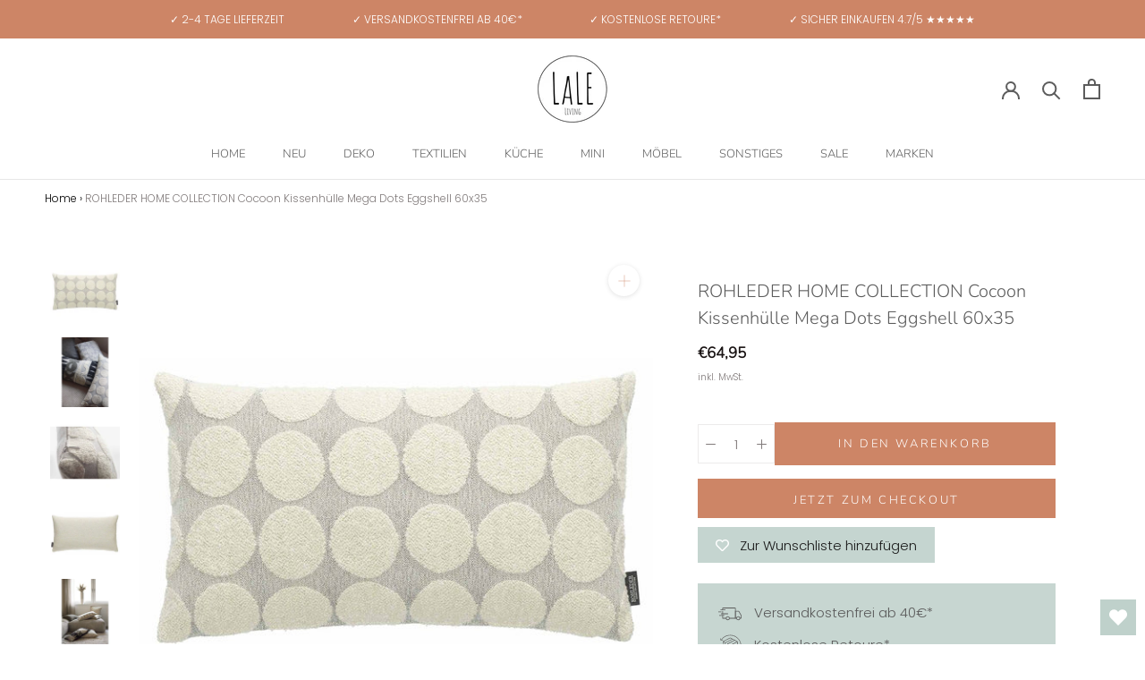

--- FILE ---
content_type: text/html; charset=utf-8
request_url: https://www.laleliving.de/products/23369-0030-060035-01
body_size: 60126
content:
<!doctype html>

<html class="no-js" lang="de">
  <head>


    <meta charset="utf-8"> 
    <meta http-equiv="X-UA-Compatible" content="IE=edge,chrome=1">
    <meta name="viewport" content="width=device-width, initial-scale=1.0, height=device-height, minimum-scale=1.0, maximum-scale=1.0">
    <meta name="theme-color" content="">

    <title>
      ROHLEDER HOME COLLECTION Cocoon Kissenhülle Mega Dots Eggshell 60x35 &ndash; LaLe Living
    </title><meta name="description" content="Zu Hause sein wird mit COCOON noch inniger: Herrlich weicher Boucléstoff im Wechsel mit flach gewebten Zonen lädt zum Kuscheln ein. Ruhige Naturtöne und das simple Muster sorgen für Ruhe und Zentriertheit pur."><link rel="canonical" href="https://www.laleliving.de/products/23369-0030-060035-01"><link rel="shortcut icon" href="//www.laleliving.de/cdn/shop/files/LaLe_Logo_Sticker_Freisteller_97da319b-0966-4115-a643-848aa02b2779_96x.png?v=1738663001" type="image/png"><meta property="og:type" content="product">
  <meta property="og:title" content="ROHLEDER HOME COLLECTION Cocoon Kissenhülle Mega Dots Eggshell 60x35"><meta property="og:image" content="http://www.laleliving.de/cdn/shop/products/rohleder-home-collection-kissenhulle-rohleder-home-collection-cocoon-kissenhulle-mega-dots-eggshell-60x35-42657272922377.jpg?v=1675254324">
    <meta property="og:image:secure_url" content="https://www.laleliving.de/cdn/shop/products/rohleder-home-collection-kissenhulle-rohleder-home-collection-cocoon-kissenhulle-mega-dots-eggshell-60x35-42657272922377.jpg?v=1675254324">
    <meta property="og:image:width" content="1000">
    <meta property="og:image:height" content="1000"><meta property="product:price:amount" content="64,95">
  <meta property="product:price:currency" content="EUR"><meta property="og:description" content="Zu Hause sein wird mit COCOON noch inniger: Herrlich weicher Boucléstoff im Wechsel mit flach gewebten Zonen lädt zum Kuscheln ein. Ruhige Naturtöne und das simple Muster sorgen für Ruhe und Zentriertheit pur."><meta property="og:url" content="https://www.laleliving.de/products/23369-0030-060035-01">
<meta property="og:site_name" content="LaLe Living"><meta name="twitter:card" content="summary"><meta name="twitter:title" content="ROHLEDER HOME COLLECTION Cocoon Kissenhülle Mega Dots Eggshell 60x35">
  <meta name="twitter:description" content="Zu Hause sein wird mit COCOON noch inniger: Herrlich weicher Boucléstoff im Wechsel mit flach gewebten Zonen lädt zum Kuscheln ein. Ruhige Naturtöne und das simple Muster sorgen für Ruhe und Zentriertheit pur. 
 
 
 Maße: 60x35 cm
 
 Material: 58% Polyacryl 42% Polyester
 
  handgefertigt in Deutschland
 
  hochwertige Verarbeitung
 
  abnehmbarer Bezug durch Reißverschluss">
  <meta name="twitter:image" content="https://www.laleliving.de/cdn/shop/products/rohleder-home-collection-kissenhulle-rohleder-home-collection-cocoon-kissenhulle-mega-dots-eggshell-60x35-42657272922377_600x600_crop_center.jpg?v=1675254324">
    <style>
  @font-face {
  font-family: Nunito;
  font-weight: 300;
  font-style: normal;
  font-display: fallback;
  src: url("//www.laleliving.de/cdn/fonts/nunito/nunito_n3.c1d7c2242f5519d084eafc479d7cc132bcc8c480.woff2") format("woff2"),
       url("//www.laleliving.de/cdn/fonts/nunito/nunito_n3.d543cae3671591d99f8b7ed9ea9ca8387fc73b09.woff") format("woff");
}

  @font-face {
  font-family: Poppins;
  font-weight: 300;
  font-style: normal;
  font-display: fallback;
  src: url("//www.laleliving.de/cdn/fonts/poppins/poppins_n3.05f58335c3209cce17da4f1f1ab324ebe2982441.woff2") format("woff2"),
       url("//www.laleliving.de/cdn/fonts/poppins/poppins_n3.6971368e1f131d2c8ff8e3a44a36b577fdda3ff5.woff") format("woff");
}


  @font-face {
  font-family: Poppins;
  font-weight: 400;
  font-style: normal;
  font-display: fallback;
  src: url("//www.laleliving.de/cdn/fonts/poppins/poppins_n4.0ba78fa5af9b0e1a374041b3ceaadf0a43b41362.woff2") format("woff2"),
       url("//www.laleliving.de/cdn/fonts/poppins/poppins_n4.214741a72ff2596839fc9760ee7a770386cf16ca.woff") format("woff");
}

  @font-face {
  font-family: Poppins;
  font-weight: 300;
  font-style: italic;
  font-display: fallback;
  src: url("//www.laleliving.de/cdn/fonts/poppins/poppins_i3.8536b4423050219f608e17f134fe9ea3b01ed890.woff2") format("woff2"),
       url("//www.laleliving.de/cdn/fonts/poppins/poppins_i3.0f4433ada196bcabf726ed78f8e37e0995762f7f.woff") format("woff");
}

  @font-face {
  font-family: Poppins;
  font-weight: 400;
  font-style: italic;
  font-display: fallback;
  src: url("//www.laleliving.de/cdn/fonts/poppins/poppins_i4.846ad1e22474f856bd6b81ba4585a60799a9f5d2.woff2") format("woff2"),
       url("//www.laleliving.de/cdn/fonts/poppins/poppins_i4.56b43284e8b52fc64c1fd271f289a39e8477e9ec.woff") format("woff");
}


  :root {
    --heading-font-family : Nunito, sans-serif;
    --heading-font-weight : 300;
    --heading-font-style  : normal;

    --text-font-family : Poppins, sans-serif;
    --text-font-weight : 300;
    --text-font-style  : normal;

    --base-text-font-size   : 15px;
    --default-text-font-size: 14px;--background          : #ffffff;
    --background-rgb      : 255, 255, 255;
    --light-background    : #ffffff;
    --light-background-rgb: 255, 255, 255;
    --heading-color       : #5c5c5c;
    --text-color          : #817b7b;
    --text-color-rgb      : 129, 123, 123;
    --text-color-light    : #191313;
    --text-color-light-rgb: 25, 19, 19;
    --link-color          : #323232;
    --link-color-rgb      : 50, 50, 50;
    --border-color        : #ecebeb;
    --border-color-rgb    : 236, 235, 235;

    --button-background    : #cd8566;
    --button-background-rgb: 205, 133, 102;
    --button-text-color    : #ffffff;

    --header-background       : #ffffff;
    --header-heading-color    : #5c5c5c;
    --header-light-text-color : #939393;
    --header-border-color     : #e7e7e7;

    --footer-background    : #f4f7f6;
    --footer-text-color    : #888080;
    --footer-heading-color : #323030;
    --footer-border-color  : #e4e5e4;

    --navigation-background      : #ffffff;
    --navigation-background-rgb  : 255, 255, 255;
    --navigation-text-color      : #5c5c5c;
    --navigation-text-color-light: rgba(92, 92, 92, 0.5);
    --navigation-border-color    : rgba(92, 92, 92, 0.25);

    --newsletter-popup-background     : #f4f7f6;
    --newsletter-popup-text-color     : #1c1b1b;
    --newsletter-popup-text-color-rgb : 28, 27, 27;

    --secondary-elements-background       : #5c5c5c;
    --secondary-elements-background-rgb   : 92, 92, 92;
    --secondary-elements-text-color       : #ffffff;
    --secondary-elements-text-color-light : rgba(255, 255, 255, 0.5);
    --secondary-elements-border-color     : rgba(255, 255, 255, 0.25);

    --product-sale-price-color    : #ff0000;
    --product-sale-price-color-rgb: 255, 0, 0;
    --product-star-rating: #f6a429;
      
    --cart-confirmation-color	: #60a77b;

    /* Shopify related variables */
    --payment-terms-background-color: #ffffff;

    /* Products */

    --horizontal-spacing-four-products-per-row: 20px;
        --horizontal-spacing-two-products-per-row : 20px;

    --vertical-spacing-four-products-per-row: 40px;
        --vertical-spacing-two-products-per-row : 50px;

    /* Animation */
    --drawer-transition-timing: cubic-bezier(0.645, 0.045, 0.355, 1);
    --header-base-height: 80px; /* We set a default for browsers that do not support CSS variables */

    /* Cursors */
    --cursor-zoom-in-svg    : url(//www.laleliving.de/cdn/shop/t/48/assets/cursor-zoom-in.svg?v=122378749701556440601728394394);
    --cursor-zoom-in-2x-svg : url(//www.laleliving.de/cdn/shop/t/48/assets/cursor-zoom-in-2x.svg?v=50835523267676239671728394395);
  }
</style>

<script>
  // IE11 does not have support for CSS variables, so we have to polyfill them
  if (!(((window || {}).CSS || {}).supports && window.CSS.supports('(--a: 0)'))) {
    const script = document.createElement('script');
    script.type = 'text/javascript';
    script.src = 'https://cdn.jsdelivr.net/npm/css-vars-ponyfill@2';
    script.onload = function() {
      cssVars({});
    };

    document.getElementsByTagName('head')[0].appendChild(script);
  }
</script>

    <script>window.performance && window.performance.mark && window.performance.mark('shopify.content_for_header.start');</script><meta name="google-site-verification" content="OB9vWFpsbT_ziU3xzPiGUbbOQGV0_8oiY5mRrsfrWSw">
<meta id="shopify-digital-wallet" name="shopify-digital-wallet" content="/12985499707/digital_wallets/dialog">
<meta name="shopify-checkout-api-token" content="e5e4c05c33a4ac8727ff20b9a2488cc6">
<meta id="in-context-paypal-metadata" data-shop-id="12985499707" data-venmo-supported="false" data-environment="production" data-locale="de_DE" data-paypal-v4="true" data-currency="EUR">
<link rel="alternate" type="application/json+oembed" href="https://www.laleliving.de/products/23369-0030-060035-01.oembed">
<script async="async" src="/checkouts/internal/preloads.js?locale=de-DE"></script>
<script id="shopify-features" type="application/json">{"accessToken":"e5e4c05c33a4ac8727ff20b9a2488cc6","betas":["rich-media-storefront-analytics"],"domain":"www.laleliving.de","predictiveSearch":true,"shopId":12985499707,"locale":"de"}</script>
<script>var Shopify = Shopify || {};
Shopify.shop = "laleliving.myshopify.com";
Shopify.locale = "de";
Shopify.currency = {"active":"EUR","rate":"1.0"};
Shopify.country = "DE";
Shopify.theme = {"name":"laleliving\/feature\/LCP-Improvements","id":166242058505,"schema_name":"Prestige","schema_version":"5.4.3","theme_store_id":null,"role":"main"};
Shopify.theme.handle = "null";
Shopify.theme.style = {"id":null,"handle":null};
Shopify.cdnHost = "www.laleliving.de/cdn";
Shopify.routes = Shopify.routes || {};
Shopify.routes.root = "/";</script>
<script type="module">!function(o){(o.Shopify=o.Shopify||{}).modules=!0}(window);</script>
<script>!function(o){function n(){var o=[];function n(){o.push(Array.prototype.slice.apply(arguments))}return n.q=o,n}var t=o.Shopify=o.Shopify||{};t.loadFeatures=n(),t.autoloadFeatures=n()}(window);</script>
<script id="shop-js-analytics" type="application/json">{"pageType":"product"}</script>
<script defer="defer" async type="module" src="//www.laleliving.de/cdn/shopifycloud/shop-js/modules/v2/client.init-shop-cart-sync_HUjMWWU5.de.esm.js"></script>
<script defer="defer" async type="module" src="//www.laleliving.de/cdn/shopifycloud/shop-js/modules/v2/chunk.common_QpfDqRK1.esm.js"></script>
<script type="module">
  await import("//www.laleliving.de/cdn/shopifycloud/shop-js/modules/v2/client.init-shop-cart-sync_HUjMWWU5.de.esm.js");
await import("//www.laleliving.de/cdn/shopifycloud/shop-js/modules/v2/chunk.common_QpfDqRK1.esm.js");

  window.Shopify.SignInWithShop?.initShopCartSync?.({"fedCMEnabled":true,"windoidEnabled":true});

</script>
<script>(function() {
  var isLoaded = false;
  function asyncLoad() {
    if (isLoaded) return;
    isLoaded = true;
    var urls = ["https:\/\/wishlisthero-assets.revampco.com\/store-front\/bundle2.js?shop=laleliving.myshopify.com","https:\/\/tseish-app.connect.trustedshops.com\/esc.js?apiBaseUrl=aHR0cHM6Ly90c2Vpc2gtYXBwLmNvbm5lY3QudHJ1c3RlZHNob3BzLmNvbQ==\u0026instanceId=bGFsZWxpdmluZy5teXNob3BpZnkuY29t\u0026shop=laleliving.myshopify.com"];
    for (var i = 0; i < urls.length; i++) {
      var s = document.createElement('script');
      s.type = 'text/javascript';
      s.async = true;
      s.src = urls[i];
      var x = document.getElementsByTagName('script')[0];
      x.parentNode.insertBefore(s, x);
    }
  };
  if(window.attachEvent) {
    window.attachEvent('onload', asyncLoad);
  } else {
    window.addEventListener('load', asyncLoad, false);
  }
})();</script>
<script id="__st">var __st={"a":12985499707,"offset":3600,"reqid":"5f7d886b-86ef-49b4-a278-851a171f59d3-1768741625","pageurl":"www.laleliving.de\/products\/23369-0030-060035-01","u":"d9eb722194cc","p":"product","rtyp":"product","rid":8108335694089};</script>
<script>window.ShopifyPaypalV4VisibilityTracking = true;</script>
<script id="captcha-bootstrap">!function(){'use strict';const t='contact',e='account',n='new_comment',o=[[t,t],['blogs',n],['comments',n],[t,'customer']],c=[[e,'customer_login'],[e,'guest_login'],[e,'recover_customer_password'],[e,'create_customer']],r=t=>t.map((([t,e])=>`form[action*='/${t}']:not([data-nocaptcha='true']) input[name='form_type'][value='${e}']`)).join(','),a=t=>()=>t?[...document.querySelectorAll(t)].map((t=>t.form)):[];function s(){const t=[...o],e=r(t);return a(e)}const i='password',u='form_key',d=['recaptcha-v3-token','g-recaptcha-response','h-captcha-response',i],f=()=>{try{return window.sessionStorage}catch{return}},m='__shopify_v',_=t=>t.elements[u];function p(t,e,n=!1){try{const o=window.sessionStorage,c=JSON.parse(o.getItem(e)),{data:r}=function(t){const{data:e,action:n}=t;return t[m]||n?{data:e,action:n}:{data:t,action:n}}(c);for(const[e,n]of Object.entries(r))t.elements[e]&&(t.elements[e].value=n);n&&o.removeItem(e)}catch(o){console.error('form repopulation failed',{error:o})}}const l='form_type',E='cptcha';function T(t){t.dataset[E]=!0}const w=window,h=w.document,L='Shopify',v='ce_forms',y='captcha';let A=!1;((t,e)=>{const n=(g='f06e6c50-85a8-45c8-87d0-21a2b65856fe',I='https://cdn.shopify.com/shopifycloud/storefront-forms-hcaptcha/ce_storefront_forms_captcha_hcaptcha.v1.5.2.iife.js',D={infoText:'Durch hCaptcha geschützt',privacyText:'Datenschutz',termsText:'Allgemeine Geschäftsbedingungen'},(t,e,n)=>{const o=w[L][v],c=o.bindForm;if(c)return c(t,g,e,D).then(n);var r;o.q.push([[t,g,e,D],n]),r=I,A||(h.body.append(Object.assign(h.createElement('script'),{id:'captcha-provider',async:!0,src:r})),A=!0)});var g,I,D;w[L]=w[L]||{},w[L][v]=w[L][v]||{},w[L][v].q=[],w[L][y]=w[L][y]||{},w[L][y].protect=function(t,e){n(t,void 0,e),T(t)},Object.freeze(w[L][y]),function(t,e,n,w,h,L){const[v,y,A,g]=function(t,e,n){const i=e?o:[],u=t?c:[],d=[...i,...u],f=r(d),m=r(i),_=r(d.filter((([t,e])=>n.includes(e))));return[a(f),a(m),a(_),s()]}(w,h,L),I=t=>{const e=t.target;return e instanceof HTMLFormElement?e:e&&e.form},D=t=>v().includes(t);t.addEventListener('submit',(t=>{const e=I(t);if(!e)return;const n=D(e)&&!e.dataset.hcaptchaBound&&!e.dataset.recaptchaBound,o=_(e),c=g().includes(e)&&(!o||!o.value);(n||c)&&t.preventDefault(),c&&!n&&(function(t){try{if(!f())return;!function(t){const e=f();if(!e)return;const n=_(t);if(!n)return;const o=n.value;o&&e.removeItem(o)}(t);const e=Array.from(Array(32),(()=>Math.random().toString(36)[2])).join('');!function(t,e){_(t)||t.append(Object.assign(document.createElement('input'),{type:'hidden',name:u})),t.elements[u].value=e}(t,e),function(t,e){const n=f();if(!n)return;const o=[...t.querySelectorAll(`input[type='${i}']`)].map((({name:t})=>t)),c=[...d,...o],r={};for(const[a,s]of new FormData(t).entries())c.includes(a)||(r[a]=s);n.setItem(e,JSON.stringify({[m]:1,action:t.action,data:r}))}(t,e)}catch(e){console.error('failed to persist form',e)}}(e),e.submit())}));const S=(t,e)=>{t&&!t.dataset[E]&&(n(t,e.some((e=>e===t))),T(t))};for(const o of['focusin','change'])t.addEventListener(o,(t=>{const e=I(t);D(e)&&S(e,y())}));const B=e.get('form_key'),M=e.get(l),P=B&&M;t.addEventListener('DOMContentLoaded',(()=>{const t=y();if(P)for(const e of t)e.elements[l].value===M&&p(e,B);[...new Set([...A(),...v().filter((t=>'true'===t.dataset.shopifyCaptcha))])].forEach((e=>S(e,t)))}))}(h,new URLSearchParams(w.location.search),n,t,e,['guest_login'])})(!0,!0)}();</script>
<script integrity="sha256-4kQ18oKyAcykRKYeNunJcIwy7WH5gtpwJnB7kiuLZ1E=" data-source-attribution="shopify.loadfeatures" defer="defer" src="//www.laleliving.de/cdn/shopifycloud/storefront/assets/storefront/load_feature-a0a9edcb.js" crossorigin="anonymous"></script>
<script data-source-attribution="shopify.dynamic_checkout.dynamic.init">var Shopify=Shopify||{};Shopify.PaymentButton=Shopify.PaymentButton||{isStorefrontPortableWallets:!0,init:function(){window.Shopify.PaymentButton.init=function(){};var t=document.createElement("script");t.src="https://www.laleliving.de/cdn/shopifycloud/portable-wallets/latest/portable-wallets.de.js",t.type="module",document.head.appendChild(t)}};
</script>
<script data-source-attribution="shopify.dynamic_checkout.buyer_consent">
  function portableWalletsHideBuyerConsent(e){var t=document.getElementById("shopify-buyer-consent"),n=document.getElementById("shopify-subscription-policy-button");t&&n&&(t.classList.add("hidden"),t.setAttribute("aria-hidden","true"),n.removeEventListener("click",e))}function portableWalletsShowBuyerConsent(e){var t=document.getElementById("shopify-buyer-consent"),n=document.getElementById("shopify-subscription-policy-button");t&&n&&(t.classList.remove("hidden"),t.removeAttribute("aria-hidden"),n.addEventListener("click",e))}window.Shopify?.PaymentButton&&(window.Shopify.PaymentButton.hideBuyerConsent=portableWalletsHideBuyerConsent,window.Shopify.PaymentButton.showBuyerConsent=portableWalletsShowBuyerConsent);
</script>
<script>
  function portableWalletsCleanup(e){e&&e.src&&console.error("Failed to load portable wallets script "+e.src);var t=document.querySelectorAll("shopify-accelerated-checkout .shopify-payment-button__skeleton, shopify-accelerated-checkout-cart .wallet-cart-button__skeleton"),e=document.getElementById("shopify-buyer-consent");for(let e=0;e<t.length;e++)t[e].remove();e&&e.remove()}function portableWalletsNotLoadedAsModule(e){e instanceof ErrorEvent&&"string"==typeof e.message&&e.message.includes("import.meta")&&"string"==typeof e.filename&&e.filename.includes("portable-wallets")&&(window.removeEventListener("error",portableWalletsNotLoadedAsModule),window.Shopify.PaymentButton.failedToLoad=e,"loading"===document.readyState?document.addEventListener("DOMContentLoaded",window.Shopify.PaymentButton.init):window.Shopify.PaymentButton.init())}window.addEventListener("error",portableWalletsNotLoadedAsModule);
</script>

<script type="module" src="https://www.laleliving.de/cdn/shopifycloud/portable-wallets/latest/portable-wallets.de.js" onError="portableWalletsCleanup(this)" crossorigin="anonymous"></script>
<script nomodule>
  document.addEventListener("DOMContentLoaded", portableWalletsCleanup);
</script>

<link id="shopify-accelerated-checkout-styles" rel="stylesheet" media="screen" href="https://www.laleliving.de/cdn/shopifycloud/portable-wallets/latest/accelerated-checkout-backwards-compat.css" crossorigin="anonymous">
<style id="shopify-accelerated-checkout-cart">
        #shopify-buyer-consent {
  margin-top: 1em;
  display: inline-block;
  width: 100%;
}

#shopify-buyer-consent.hidden {
  display: none;
}

#shopify-subscription-policy-button {
  background: none;
  border: none;
  padding: 0;
  text-decoration: underline;
  font-size: inherit;
  cursor: pointer;
}

#shopify-subscription-policy-button::before {
  box-shadow: none;
}

      </style>

<script>window.performance && window.performance.mark && window.performance.mark('shopify.content_for_header.end');</script>

    <link rel="stylesheet" href="//www.laleliving.de/cdn/shop/t/48/assets/theme.css?v=133414762437213716511748001237">
    <link rel="stylesheet" href="//www.laleliving.de/cdn/shop/t/48/assets/custom.css?v=15298052479825853341728394387">

    <script>// This allows to expose several variables to the global scope, to be used in scripts
      window.theme = {
        pageType: "product",
        moneyFormat: "€{{amount_with_comma_separator}}",
        moneyWithCurrencyFormat: "€{{amount_with_comma_separator}} EUR",
        currencyCodeEnabled: false,
        productImageSize: "short",
        searchMode: "product",
        showPageTransition: false,
        showElementStaggering: false,
        showImageZooming: false
      };

      window.routes = {
        rootUrl: "\/",
        rootUrlWithoutSlash: '',
        cartUrl: "\/cart",
        cartAddUrl: "\/cart\/add",
        cartChangeUrl: "\/cart\/change",
        searchUrl: "\/search",
        productRecommendationsUrl: "\/recommendations\/products"
      };

      window.languages = {
        cartAddNote: "Bestellnotiz hinzufügen",
        cartEditNote: "Bestellnotiz bearbeiten",
        productImageLoadingError: "Dieses Bild konnte nicht geladen werden. Bitte versuche die Seite neu zu laden.",
        productFormAddToCart: "In den Warenkorb",
        productFormUnavailable: "Nicht verfügbar",
        productFormSoldOut: "Bald verfügbar",
        shippingEstimatorOneResult: "1 Option verfügbar:",
        shippingEstimatorMoreResults: "{{count}} Optionen verfügbar:",
        shippingEstimatorNoResults: "Es konnte kein Versand gefunden werden"
      };

      window.lazySizesConfig = {
        loadHidden: false,
        hFac: 0.5,
        expFactor: 2,
        ricTimeout: 150,
        lazyClass: 'Image--lazyLoad',
        loadingClass: 'Image--lazyLoading',
        loadedClass: 'Image--lazyLoaded'
      };

      document.documentElement.className = document.documentElement.className.replace('no-js', 'js');
      document.documentElement.style.setProperty('--window-height', window.innerHeight + 'px');

      // We do a quick detection of some features (we could use Modernizr but for so little...)
      (function() {
        document.documentElement.className += ((window.CSS && window.CSS.supports('(position: sticky) or (position: -webkit-sticky)')) ? ' supports-sticky' : ' no-supports-sticky');
        document.documentElement.className += (window.matchMedia('(-moz-touch-enabled: 1), (hover: none)')).matches ? ' no-supports-hover' : ' supports-hover';
      }());

      
    </script>

    <script src="//www.laleliving.de/cdn/shop/t/48/assets/lazysizes.min.js?v=174358363404432586981728394384" async></script><script src="//www.laleliving.de/cdn/shop/t/48/assets/libs.min.js?v=26178543184394469741728394387" defer></script>
    <script src="//www.laleliving.de/cdn/shop/t/48/assets/theme.js?v=184186148343532988671728394386" defer></script>
    <script src="//www.laleliving.de/cdn/shop/t/48/assets/custom.js?v=175518225204176214331728394384" defer></script>

    <script>
      (function () {
        window.onpageshow = function() {
          if (window.theme.showPageTransition) {
            var pageTransition = document.querySelector('.PageTransition');

            if (pageTransition) {
              pageTransition.style.visibility = 'visible';
              pageTransition.style.opacity = '0';
            }
          }

          // When the page is loaded from the cache, we have to reload the cart content
          document.documentElement.dispatchEvent(new CustomEvent('cart:refresh', {
            bubbles: true
          }));
        };
      })();
    </script>
    
    <!-- Google Tag Manager -->
    <script>(function(w,d,s,l,i){w[l]=w[l]||[];w[l].push({'gtm.start':
    new Date().getTime(),event:'gtm.js'});var f=d.getElementsByTagName(s)[0],
    j=d.createElement(s),dl=l!='dataLayer'?'&l='+l:'';j.async=true;j.src=
    'https://www.googletagmanager.com/gtm.js?id='+i+dl;f.parentNode.insertBefore(j,f);
    })(window,document,'script','dataLayer','GTM-NG52GZC');</script>
    <!-- End Google Tag Manager -->

    
  <script type="application/ld+json">
  {
    "@context": "http://schema.org",
    "@type": "Product",
    "offers": [{
          "@type": "Offer",
          "name": "Default Title",
          "availability":"https://schema.org/InStock",
          "price": 64.95,
          "priceCurrency": "EUR",
          "priceValidUntil": "2026-01-28","sku": "23369-0030-060035-01","url": "/products/23369-0030-060035-01?variant=44027652112649",
          "shippingDetails": {
            "@type": "OfferShippingDetails",
            "shippingRate": {
              "@type": "MonetaryAmount",
              "value": "0",
              "currency": "EUR"
            },
            "shippingDestination": {
              "@type": "DefinedRegion",
              "addressCountry": "DE"
            },
            "deliveryTime": {
              "@type": "ShippingDeliveryTime",
              "transitTime": {
                "@type": "QuantitativeValue",
                "minValue": 2,
                "maxValue": 4,
                "unitCode": "d"
              },
              "handlingTime": {
                "@type": "QuantitativeValue",
                "minValue": 1,
                "maxValue": 1,
                "unitCode": "d"
              }
            }
          },
          "hasMerchantReturnPolicy": {
            "@type": "MerchantReturnPolicy",
            "applicableCountry": "DE",
            "returnPolicyCategory": "https://schema.org/MerchantReturnFiniteReturnWindow",
            "merchantReturnDays": 30,
            "returnMethod": "https://schema.org/ReturnByMail",
            "returnFees": "https://schema.org/FreeReturn"
          }
        }
],
      "gtin13": "4260653333368",
      "productId": "4260653333368",
    "brand": {
      "name": "ROHLEDER HOME COLLECTION"
    },
    "name": "ROHLEDER HOME COLLECTION Cocoon Kissenhülle Mega Dots Eggshell 60x35",
    "description": "Zu Hause sein wird mit COCOON noch inniger: Herrlich weicher Boucléstoff im Wechsel mit flach gewebten Zonen lädt zum Kuscheln ein. Ruhige Naturtöne und das simple Muster sorgen für Ruhe und Zentriertheit pur. \n \n \n Maße: 60x35 cm\n \n Material: 58% Polyacryl 42% Polyester\n \n  handgefertigt in Deutschland\n \n  hochwertige Verarbeitung\n \n  abnehmbarer Bezug durch Reißverschluss",
    "category": "Kissenhülle",
    "url": "/products/23369-0030-060035-01",
    "sku": "23369-0030-060035-01",
    "image": {
      "@type": "ImageObject",
      "url": "https://www.laleliving.de/cdn/shop/products/rohleder-home-collection-kissenhulle-rohleder-home-collection-cocoon-kissenhulle-mega-dots-eggshell-60x35-42657272922377_1024x.jpg?v=1675254324",
      "image": "https://www.laleliving.de/cdn/shop/products/rohleder-home-collection-kissenhulle-rohleder-home-collection-cocoon-kissenhulle-mega-dots-eggshell-60x35-42657272922377_1024x.jpg?v=1675254324",
      "name": "ROHLEDER HOME COLLECTION Kissenhülle ROHLEDER HOME COLLECTION Cocoon Kissenhülle Mega Dots Eggshell 60x35",
      "width": "1024",
      "height": "1024"
    }
  }
  </script>



  <script type="application/ld+json">
  {
    "@context": "http://schema.org",
    "@type": "BreadcrumbList",
  "itemListElement": [{
      "@type": "ListItem",
      "position": 1,
      "name": "Home",
      "item": "https://www.laleliving.de"
    },{
          "@type": "ListItem",
          "position": 2,
          "name": "ROHLEDER HOME COLLECTION Cocoon Kissenhülle Mega Dots Eggshell 60x35",
          "item": "https://www.laleliving.de/products/23369-0030-060035-01"
        }]
  }
  </script>

  <!-- BEGIN app block: shopify://apps/complianz-gdpr-cookie-consent/blocks/bc-block/e49729f0-d37d-4e24-ac65-e0e2f472ac27 -->

    
    
    

    
    
        <script>
            var sDomain = location.host;
            (function(){
                window.thirdPartyScriptDefinition = [
                    
                ]
            })();(()=>{
                var sDomain=location.host;
                const __useGoogleConsentMode =true;
                const __whiteListForConsentMode =["googletagmanager"];
                const __dataLayerName ="dataLayer";
                (()=>{var i={z:"thirdPartyScriptDefinition",o:"Shopify",c:"analytics",d:"publish",i:"src",l:"provider",p:"type_0",y:"type_1",f:"type_2",n:"true",a:"length",r:"detail",A:"Proxy",j:"setInterval",F:"clearInterval",g:"find",X:"filter",G:"forEach",H:"splice",Z:"hasOwnProperty",M:"addEventListener",u:"includes",h:"push",_:"cookie",P:"set",O:"get",s:"gtag",D:"ad_storage",I:"ad_user_data",T:"ad_personalization",b:"analytics_storage",x:"functionality_storage",C:"personalization_storage",L:"security_storage",R:"wait_for_update",k:"consent",U:"default",q:"ads_data_redaction",B:"google_consent_mode",J:"dataLayer",e:"granted",t:"denied",Q:"update",V:"GDPR_LC:userConsentSetting",W:1500,m:null},o={[i.D]:i.t,[i.I]:i.t,[i.T]:i.t,[i.b]:i.t,[i.x]:i.t,[i.C]:i.t,[i.L]:i.t,[i.R]:i.W};((a,l,t,f,p=[],c=t.J)=>{let y=function(r,e){return!!r[t.g](n=>!!n&&!!e&&n[t.i]&&e[t.i]&&n[t.i]===e[t.i]&&n[t._]===e[t._])},g=r=>f?!!p[t.g](e=>{if(typeof r[t.i]=="string")return r[t.i][t.u](e);if(typeof r[t.l]=="string")return r[t.l][t.u](e)}):!1,u=function(r){let e=[];for(let s=0;s<r[t.a];s++)r[s]||e[t.h](s);let n=r[t.a]-e[t.a];return e[t.G](s=>r[t.H](s,1)),n},d=[],h={[t.P]:(r,e,n,s)=>{let _=u(r);return e===t.a?r[t.a]=_:n!=null&&(y(r,n)||g(n)||(d[e]=n)),!0},[t.O]:(r,e)=>r[e]};if(a[t.z]=new a[t.A](d,h),f){a[c]=a[c]||[],a[t.s]=function(...n){a[c][t.h](n)},a[t.s](t.k,t.U,{...o}),a[t.s](t.P,t.q,!0);let r=a[t.j](()=>{!!a[t.o]&&!!a[t.o][t.c]&&!!a[t.o][t.c][t.d]&&(a[t.F](r),a[t.o][t.c][t.d](t.B,{...o}))},5),e=n=>{Date.now()-t.m<50||(t.m=Date.now(),o[t.D]=n[t.r][t.f][t.n]?t.e:t.t,o[t.I]=n[t.r][t.f][t.n]?t.e:t.t,o[t.T]=n[t.r][t.f][t.n]?t.e:t.t,o[t.b]=n[t.r][t.y][t.n]?t.e:t.t,o[t.x]=n[t.r][t.p][t.n]?t.e:t.t,o[t.C]=n[t.r][t.y][t.n]?t.e:t.t,o[t.L]=n[t.r][t.p][t.n]?t.e:t.t,a[t.s](t.k,t.Q,{...o}))};l[t.M](t.V,e)}})(window,document,i,__useGoogleConsentMode,__whiteListForConsentMode,__dataLayerName);})();
                const definitions = [];
                definitions.length > 0 && window.thirdPartyScriptDefinition.push(...definitions);
                window.BC_JSON_ObjectBypass={"_ab":{"description":"Used in connection with access to admin.","path":"\/","domain":"","provider":"Shopify","type":"type_0","expires":"86400","recommendation":"0","editable":"false","deletable":"false","set":"0"},"_secure_session_id":{"description":"Used in connection with navigation through a storefront.","path":"\/","domain":"","provider":"Shopify","type":"type_0","expires":"2592000","recommendation":"0","editable":"false","deletable":"false","set":"0"},"__cfduid":{"description":"The _cfduid cookie helps Cloudflare detect malicious visitors to our Customers’ websites and minimizes blocking legitimate users.","path":"\/","domain":"","provider":"Cloudflare","type":"type_0","expires":"2592000","recommendation":"0","editable":"false","deletable":"false","set":"0"},"Cart":{"description":"Used in connection with shopping cart.","path":"\/","domain":"","provider":"Shopify","type":"type_0","expires":"1209600","recommendation":"0","editable":"false","deletable":"false","set":"0"},"cart":{"description":"Used in connection with shopping cart.","path":"\/","domain":"","provider":"Shopify","type":"type_0","expires":"1209600","recommendation":"0","editable":"false","deletable":"false","set":"0"},"cart_sig":{"description":"Used in connection with cart and checkout.","path":"\/","domain":"","provider":"Shopify","type":"type_0","expires":"1209600","recommendation":"0","editable":"false","deletable":"false","set":"0"},"cart_ts":{"description":"Used in connection with cart and checkout.","path":"\/","domain":"","provider":"Shopify","type":"type_0","expires":"1209600","recommendation":"0","editable":"false","deletable":"false","set":"0"},"cart_ver":{"description":"Used in connection with cart and checkout.","path":"\/","domain":"","provider":"Shopify","type":"type_0","expires":"1209600","recommendation":"0","editable":"false","deletable":"false","set":"0"},"checkout_token":{"description":"Used in connection with cart and checkout.","path":"\/","domain":"","provider":"Shopify","type":"type_0","expires":"31536000","recommendation":"0","editable":"false","deletable":"false","set":"0"},"Secret":{"description":"Used in connection with checkout.","path":"\/","domain":"","provider":"Shopify","type":"type_0","expires":"31536000","recommendation":"0","editable":"false","deletable":"false","set":"0"},"secure_customer_sig":{"description":"Used in connection with customer login.","path":"\/","domain":"","provider":"Shopify","type":"type_0","expires":"31536000","recommendation":"0","editable":"false","deletable":"false","set":"0"},"storefront_digest":{"description":"Used in connection with customer login.","path":"\/","domain":"","provider":"Shopify","type":"type_0","expires":"31536000","recommendation":"0","editable":"false","deletable":"false","set":"0"},"_shopify_u":{"description":"Used to facilitate updating customer account information.","path":"\/","domain":"","provider":"Shopify","type":"type_0","expires":"31536000","recommendation":"0","editable":"false","deletable":"false","set":"0"},"XSRF-TOKEN":{"description":"Used in connection with GDPR legal Cookie.","path":"\/","domain":"","provider":"GDPR Legal Cookie","type":"type_0","expires":"31536000","recommendation":"0","editable":"false","deletable":"false","set":"0"},"gdpr_legal_cookie_session":{"description":"Used in connection with GDPR legal Cookie.","path":"\/","domain":"","provider":"GDPR Legal Cookie","type":"type_0","expires":"0","recommendation":"0","editable":"false","deletable":"false","set":"0"},"_bc_c_set":{"description":"Used in connection with GDPR legal Cookie. Test 42!","path":"\/","domain":"","provider":"GDPR Legal Cookie","type":"type_0","expires":"2592000","recommendation":"0","editable":"false","deletable":"false","set":"0","optIn":true,"live":"1","ShopifyMinConsent":false},"_tracking_consent":{"description":"For Shopify User Consent Tracking.","path":"\/","domain":"","provider":"Shopify","type":"type_0","expires":"31536000","recommendation":"0","editable":"false","deletable":"false","set":"0"},"_shopify_m":{"description":"Used for managing customer privacy settings.","path":"\/","domain":"","provider":"Shopify","type":"type_0","expires":"31536000","recommendation":"0","editable":"false","deletable":"false","set":"0"},"_shopify_tm":{"description":"Used for managing customer privacy settings.","path":"\/","domain":"","provider":"Shopify","type":"type_0","expires":"31536000","recommendation":"0","editable":"false","deletable":"false","set":"0"},"_shopify_tw":{"description":"Used for managing customer privacy settings.","path":"\/","domain":"","provider":"Shopify","type":"type_0","expires":"31536000","recommendation":"0","editable":"false","deletable":"false","set":"0"},"_storefront_u":{"description":"Used to facilitate updating customer account information.","path":"\/","domain":"","provider":"Shopify","type":"type_0","expires":"31536000","recommendation":"0","editable":"false","deletable":"false","set":"0"},"cart_currency":{"description":"Used in connection with cart and checkout.","path":"\/","domain":"","provider":"Shopify","type":"type_0","expires":"31536000","recommendation":"0","editable":"false","deletable":"false","set":"0"},"_orig_referrer":{"description":"Used in connection with shopping cart.","path":"\/","domain":"","provider":"Shopify","type":"type_1","expires":"1209600","recommendation":"1","editable":"true","deletable":"false","set":"1"},"_landing_page":{"description":"Track landing pages.","path":"\/","domain":"","provider":"Shopify","type":"type_1","expires":"1209600","recommendation":"1","editable":"true","deletable":"false","set":"1"},"_s":{"description":"Shopify analytics.","path":"\/","domain":"","provider":"Shopify","type":"type_1","expires":"1800","recommendation":"1","editable":"true","deletable":"false","set":"1"},"_shopify_d":{"description":"Shopify analytics.","path":"\/","domain":"","provider":"Shopify","type":"type_1","expires":"1209600","recommendation":"1","editable":"true","deletable":"false","set":"1"},"_shopify_fs":{"description":"Shopify analytics.","path":"\/","domain":"","provider":"Shopify","type":"type_1","expires":"1209600","recommendation":"1","editable":"true","deletable":"false","set":"1"},"_shopify_s":{"description":"Shopify analytics.","path":"\/","domain":"","provider":"Shopify","type":"type_1","expires":"1800","recommendation":"1","editable":"true","deletable":"false","set":"1"},"_shopify_y":{"description":"Shopify analytics.","path":"\/","domain":"","provider":"Shopify","type":"type_1","expires":"31536000","recommendation":"1","editable":"true","deletable":"false","set":"1"},"_y":{"description":"Shopify analytics.","path":"\/","domain":"","provider":"Shopify","type":"type_1","expires":"31536000","recommendation":"1","editable":"true","deletable":"false","set":"1"},"_shopify_sa_p":{"description":"Shopify analytics relating to marketing \u0026 referrals.","path":"\/","domain":"","provider":"Shopify","type":"type_1","expires":"1800","recommendation":"1","editable":"true","deletable":"false","set":"1"},"_shopify_sa_t":{"description":"Shopify analytics relating to marketing \u0026 referrals.","path":"\/","domain":"","provider":"Shopify","type":"type_1","expires":"1800","recommendation":"1","editable":"true","deletable":"false","set":"1"},"_shopify_uniq":{"description":"Shopify analytics.","path":"\/","domain":"","provider":"Shopify","type":"type_1","expires":"1800","recommendation":"1","editable":"true","deletable":"false","set":"1"},"_shopify_visit":{"description":"Shopify analytics.","path":"\/","domain":"","provider":"Shopify","type":"type_1","expires":"1800","recommendation":"1","editable":"true","deletable":"false","set":"1"},"tracked_start_checkout":{"description":"Shopify analytics relating to checkout.","path":"\/","domain":"","provider":"Shopify","type":"type_1","expires":"1800","recommendation":"1","editable":"true","deletable":"false","set":"1"},"ki_r":{"description":"Shopify analytics.","path":"\/","domain":"","provider":"Shopify","type":"type_1","expires":"1800","recommendation":"1","editable":"true","deletable":"false","set":"1"},"ki_t":{"description":"Shopify analytics.","path":"\/","domain":"","provider":"Shopify","type":"type_1","expires":"1800","recommendation":"1","editable":"true","deletable":"false","set":"1"},"ab_test_*":{"description":"Shopify analytics.","path":"\/","domain":"","provider":"Shopify","type":"type_1","expires":"1800","recommendation":"1","editable":"true","deletable":"false","set":"1"}};
                const permanentDomain = 'laleliving.myshopify.com';
                window.BC_GDPR_2ce3a13160348f524c8cc9={'google':[],'_bc_c_set':'customScript','customScriptsSRC':[]};
                var GDPR_LC_versionNr=202401311200;var GDPR_LC_ZLoad=function(){var defaultDefinition=[
                    // { "src": "facebook", "cookie": "fr", "provider": "facebook.com", "description": "", "expires": 7776000, "domain": "facebook.com", "declaration": 1, "group": "facebook" }, { "src": "facebook", "cookie": "_fbp", "provider": sDomain, "description": "", "expires": 7776000, "domain": sDomain, "declaration": 1, "group": "facebook" }, { "src": "google-analytics.com", "cookie": "_ga", "provider": sDomain, "description": "", "expires": 63072000, "domain": sDomain, "declaration": 1, "group": "google" }, { "src": "googletagmanager.com", "cookie": "_ga", "provider": sDomain, "description": "", "expires": 63072000, "domain": sDomain, "declaration": 1, "group": "google" }, { "src": "googletagmanager.com", "cookie": "_gid", "provider": sDomain, "description": "", "expires": 86400, "domain": sDomain, "declaration": 1, "group": "google" }, { "src": "googletagmanager.com", "cookie": "_gat", "provider": sDomain, "description": "", "expires": 86400, "domain": sDomain, "declaration": 1, "group": "google" }, { "src": "googleadservices.com", "cookie": "IDE", "provider": sDomain, "description": "", "expires": 63072000, "domain": sDomain, "declaration": 2, "group": "google Ads" }
                ]; if (window.thirdPartyScriptDefinition ===undefined) { window.thirdPartyScriptDefinition=[]; defaultDefinition.forEach(function (value) { window.thirdPartyScriptDefinition.push(value) }) } else { var exist=false; defaultDefinition.forEach(function (script) { window.thirdPartyScriptDefinition.forEach(function (value) { if (value.src ===script.src && value.cookie ===script.cookie) { exist=true } }); if (!exist) { window.thirdPartyScriptDefinition.push(script) } }) } (function polyfill(){if (!Array.from) { Array.from=(function(){var toStr=Object.prototype.toString; var isCallable=function (fn) { return typeof fn ==='function' || toStr.call(fn) ==='[object Function]' }; var toInteger=function (value) { var number=Number(value); if (isNaN(number)) { return 0 } if (number ===0 || !isFinite(number)) { return number } return (number > 0 ? 1 : -1) * Math.floor(Math.abs(number)) }; var maxSafeInteger=Math.pow(2, 53) - 1; var toLength=function (value) { var len=toInteger(value); return Math.min(Math.max(len, 0), maxSafeInteger) }; return function from(arrayLike) { var C=this; var items=Object(arrayLike); if (arrayLike ==null) { throw new TypeError('Array.from requires an array-like object - not null or undefined') } var mapFn=arguments.length > 1 ? arguments[1] : void undefined; var T; if (typeof mapFn !=='undefined') { if (!isCallable(mapFn)) { throw new TypeError('Array.from: when provided, the second argument must be a function') } if (arguments.length > 2) { T=arguments[2] } } var len=toLength(items.length); var A=isCallable(C) ? Object(new C(len)) : new Array(len); var k=0; var kValue; while (k < len) { kValue=items[k]; if (mapFn) { A[k]=typeof T ==='undefined' ? mapFn(kValue, k) : mapFn.call(T, kValue, k) } else { A[k]=kValue } k +=1 } A.length=len; return A } }()) } })(); var shopifyCookies={ '_s': !1, '_shopify_fs': !1, '_shopify_s': !1, '_shopify_y': !1, '_y': !1, '_shopify_sa_p': !1, '_shopify_sa_t': !1, '_shopify_uniq': !1, '_shopify_visit': !1, 'tracked_start_checkout': !1, 'bc_trekkie_fbp_custom': !1 }; function GDPR_LC_Token(){var getToken={ "tokenLength": 8, "ranToken": '', "randomize": function(){return Math.random().toString(32).substr(2) }, "generate": function(){while (this.ranToken.length <=this.tokenLength) { this.ranToken +=this.randomize() } this.ranToken=permanentDomain + Date.now() + this.ranToken; return btoa(this.ranToken) }, "get": function(){return this.generate() } }; return getToken.get() }; function getCookieValue(a) { var b=document.cookie.match('(^|;)\\s*' + a + '\\s*=\\s*([^;]+)'); return b ? b.pop() : false }; function loadCookieSettings(sessID) { return; var script=document.createElement('script'); script.src='https://cookieapp-staging.beeclever.app/get-cookie-setting?shopify_domain=permanentDomain&token=' + sessID; script.async=false; document.head.appendChild(script); script.addEventListener('load', function(){console.log('UserData loaded') }) };(function setUserCookieData(){window.GDPR_LC_Sess_ID_Name="GDPR_LC_SESS_ID"; window.GDPR_LC_Sess_ID=getCookieValue(window.GDPR_LC_Sess_ID_Name); if (window.GDPR_LC_Sess_ID) { loadCookieSettings(window.GDPR_LC_Sess_ID) } else { window.GDPR_LC_Sess_ID=GDPR_LC_Token() } })(); function setBC_GDPR_LEGAL_custom_cookies(){window['BC_GDPR_LEGAL_custom_cookies']=window['BC_GDPR_LEGAL_custom_cookies'] || {}; window['BC_GDPR_LEGAL_custom_cookies']['list']=window['BC_GDPR_LEGAL_custom_cookies']['list'] || {}; if ('GDPR_legal_cookie' in localStorage) { window['BC_GDPR_LEGAL_custom_cookies']['list']=JSON.parse(window.localStorage.getItem('GDPR_legal_cookie')) } };setBC_GDPR_LEGAL_custom_cookies(); (function(){var hasConsent=!1; Array.from(Object.keys(window['BC_GDPR_LEGAL_custom_cookies']['list'])).forEach(function (c) { if (shopifyCookies.hasOwnProperty(c) && window['BC_GDPR_LEGAL_custom_cookies']['list'][c].userSetting) { hasConsent=!0 } }); var wt=window.trekkie, ws=window.ShopifyAnalytics; if (!hasConsent && wt !==undefined) { wt=[], wt.integrations=wt.integrations || !0, ws=ws.lib=ws.meta=ws.meta.page={}, ws.lib.track=function(){} } })(); window.bc_tagManagerTasks={ "bc_tgm_aw": "google", "bc_tgm_gtm": "google", "bc_tgm_ua": "google", "bc_tgm_fbp": "facebook", "any": "any", "_bc_c_set": "customScript" }; var wl=whiteList=["recaptcha", "notifications.google"]; var GDPR_LC_scriptPath='gdpr-legal-cookie.beeclever.app'; if (window.GDPR_LC_Beta_activate !==undefined && window.GDPR_LC_Beta_activate) { GDPR_LC_scriptPath='cookieapp-staging.beeclever.app' } wl.push(GDPR_LC_scriptPath); var checkIsBlackListed=function (src) { setBC_GDPR_LEGAL_custom_cookies(); if (src ===null) { return null } if (!!window.TrustedScriptURL && src instanceof TrustedScriptURL) { src=src.toString() } var r=!1; for (var x=thirdPartyScriptDefinition.length - 1; x >=0; x--) { var bSrc=thirdPartyScriptDefinition[x]['src']; if (src.indexOf(bSrc) !==-1 && src.toLowerCase().indexOf('jquery') ===-1) { r=x } } wl.forEach(function (wSrc) { if (src.indexOf(wSrc) !==-1) { r=false } }); if (r !==false) { function getTCookieName(name, index) { var tCookieObject=thirdPartyScriptDefinition[index]; if (tCookieObject !==undefined) { var cookies=[]; thirdPartyScriptDefinition.forEach(function (cookie) { if (cookie['src'] ===tCookieObject['src']) { cookies.push(cookie) } }); var tCookieName=tCookieObject['cookie']; if (tCookieObject['domain'] !==document.location.host) { tCookieName=tCookieObject['cookie'] + '$%bc%$' + tCookieObject['domain'] } if (tCookieName ===name && tCookieObject['domain'] ===window['BC_GDPR_LEGAL_custom_cookies']['list'][name]['domain']) { if (window['BC_GDPR_LEGAL_custom_cookies']['list'][name]['userSetting']) { index=!1 } } cookies.forEach(function (cookie) { if (window['BC_GDPR_LEGAL_custom_cookies']['list'][cookie['cookie']] !==undefined && window['BC_GDPR_LEGAL_custom_cookies']['list'][cookie['cookie']]['userSetting']) { index=!1 } }); return index } return !1 };var cookieListKeys=Array.from(Object.keys(window['BC_GDPR_LEGAL_custom_cookies']['list'])); if (cookieListKeys.length > 0) { Array.from(Object.keys(window['BC_GDPR_LEGAL_custom_cookies']['list'])).forEach(function (cookieName) { r=getTCookieName(cookieName.toString(), r) }) } else { for (var x=thirdPartyScriptDefinition.length - 1; x >=0; x--) { var tCookie=thirdPartyScriptDefinition[x]; if (src.indexOf(tCookie['src']) !==-1) { r=tCookie['cookie'] + '$%bc%$' + tCookie['domain'] } } return r } } return r }; window.scriptElementsHidden=window.scriptElementsHidden || []; window.callbackFunc=function (elem, args) { for (var x=0; x < elem.length; x++) { if (elem[x] ===null || elem[x] ===undefined || elem[x]['nodeName'] ===undefined) { return } if (elem[x]['nodeName'].toLowerCase() =='script') { if (elem[x].hasAttribute('src')) { if (document.querySelector('[src="https://cookieapp-staging.beeclever.app/js/get-script.php"]') !==null) { elem[x]=document.createElement('script'); elem[x].setAttribute('bc_empty_script_tag', '') } var blackListed=checkIsBlackListed(elem[x].getAttribute('src')); var fName=!1; try { new Error() } catch (e) { var caller=e.stack.split('\n'); var x=0; for (; x < caller.length; x++) { caller[x]=caller[x].trim(); caller[x]=caller[x].replace('at ', ''); caller[x]=caller[x].substr(0, caller[x].indexOf(' ')); caller[x]=caller[x].replace('Array.', '') } for (; x >=0; x--) { if (caller[x] ==='ICS' && x > 0) { if (caller[x - 1] in window['BC_GDPR_LEGAL_custom_cookies']['list']) { fName=caller[x - 1] } } } } if (fName ===!1 && blackListed !==!1) { elem[x].setAttribute('type', 'javascript/blocked'); elem[x].setAttribute('cookie', blackListed) } else if (blackListed !==!0 && elem[x].getAttribute('type') ==='javascript/blocked') { elem[x].setAttribute('type', 'javascript') } if (fName) { elem[x].setAttribute("data-callerName", fName) } elem[x].setAttribute('src', elem[x].getAttribute('src')) } if (elem[x]['type'] =='javascript/blocked') { window.scriptElementsHidden.push(elem[x]); elem[x]=document.createElement('script'); elem[x].setAttribute('bc_empty_script_tag', '') } } } }; const appendChild=Element.prototype.appendChild, append=Element.prototype.append, replaceWith=Element.prototype.replaceWith, insertNode=Element.prototype.insertNode, insertBefore=Element.prototype.insertBefore; Element.prototype.appendChild=function(){const ctx=this; window.callbackFunc.call(ctx, arguments); return appendChild.apply(ctx, arguments) }; Element.prototype.append=function(){const ctx=this; window.callbackFunc.call(ctx, arguments); return append.apply(ctx, arguments) }; Element.prototype.replaceWith=function(){const ctx=this; window.callbackFunc.call(ctx, arguments); return replaceWith.apply(ctx, arguments) }; Element.prototype.insertNode=function(){const ctx=this; window.callbackFunc.call(ctx, arguments); return insertNode.apply(ctx, arguments) }; Element.prototype.insertBefore=function(){const ctx=this; window.callbackFunc.call(ctx, arguments); try { return insertBefore.apply(ctx, arguments) } catch (e) { arguments[1]=document.scripts[0]; return insertBefore.apply(ctx, arguments) } };};if (!window.msCrypto) { Array.from(document.head.querySelectorAll('[bc_empty_script_tag=""]')).forEach(function (script) { script.remove() })};if (window.GDPR_LC_ZLoad_loaded ===undefined) { GDPR_LC_ZLoad(); window.GDPR_LC_ZLoad_loaded=true}
            })();

            // window.thirdPartyScriptDefinition.push(
            //     { "src" : "analytics.js", "cookie" : "_shopify_fs", "provider" : "shopify.com", "description" : "", "expires" : 0, "domain" : sDomain, "declaration" : 1, "group" : "shopify" },
            //     { "src" : "doubleclick.net","cookie" : "_shopify_fs","provider" : "shopify.com","description" : "","expires" : 0,"domain" : sDomain,"declaration" : 1,"group" : "shopify" },
            //     { "src" : "trekkie", "cookie" : "_shopify_fs", "provider" : "shopify.com", "description" : "", "expires" : 0, "domain" : sDomain, "declaration" : 1, "group" : "shopify" },
            //     { "src" : "luckyorange", "cookie" : "_shopify_fs", "provider" : "shopify.com", "description" : "", "expires" : 0, "domain" : sDomain, "declaration" : 1, "group" : "shopify" },
            //     { "src" : "googletagmanager", "cookie" : "_gat", "provider" : "googletagmanager.com", "description" : "", "expires" : 0, "domain" : sDomain, "declaration" : 1, "group" : "googletagmanager" }
            // );

            var customCookies = {};
            function BC_GDPR_CustomScriptForShop () {
                return [
                    function testCookie () {
                        // your additional script
                    }
                    
                ];
            }

            // PRIOR BLOCKING FEATURE
            window.bc_settings_prior_blocking_enabled = false;

            /**
             * Initializes and injects CSS styles into the document to support iframe blocking.
             * Specifically, it adds styles to create a skeleton loader and to hide iframes that should be blocked.
             * The styles are added only if they haven't been added already.
             */
            function initializeStylesOfIframeBlocking() {
                // Dynamically add CSS styles
                if (!document.getElementById('bc-iframe-styles')) {
                    const style = document.createElement('style');
                    style.id = 'bc-iframe-styles';
                    style.innerHTML = `
                        .bc-iframe-skeleton {
                            position: absolute;
                            top: 0;
                            left: 0;
                            width: 100%;
                            height: 100%;
                            background: #f0f0f0;
                            display: flex;
                            align-items: center;
                            justify-content: center;

                        }

                        .bc-iframe-wrapper {
                            float: none;
                            clear: both;
                            width: 100%;
                            position: relative;
                            padding-bottom: 56.25%;
                            padding-top: 25px;
                            height: 0;
                        }

                        /* Ensure the iframe fills the container */
                        .bc-iframe-wrapper iframe {
                            position: absolute;
                            top: 0;
                            left: 0;
                            width: 100%;
                            height: 100%;
                            border: none;
                        }
                        iframe.bc-blocked {
                            display: none;
                        }
                        .bc-button {
                            background: linear-gradient(145deg, #000000, #1a1a1a);
                            color: white;
                            padding: 8px 10px;
                            border: none;
                            border-radius: 5px;
                            cursor: pointer;
                            font-size: 12px;
                            font-weight: bold;
                            box-shadow: 0 4px 6px rgba(0, 0, 0, 0.3),
                                        0 8px 10px rgba(0, 0, 0, 0.2),
                                        0 12px 20px rgba(0, 0, 0, 0.1);
                            text-shadow: 0 1px 3px rgba(0, 0, 0, 0.5);
                        }

                        .bc-button:hover {
                            background: linear-gradient(145deg, #1a1a1a, #000000);
                            box-shadow: 0 6px 8px rgba(0, 0, 0, 0.4),
                                        0 12px 14px rgba(0, 0, 0, 0.3),
                                        0 16px 24px rgba(0, 0, 0, 0.2);
                        }
                        .bc-svg {
                            width:50%;
                            height:50%;
                        }

                        @media (max-width: 767px) {
                            .bc-button  {
                                font-size: 1rem;
                            }

                            .bc-iframe-wrapper {
                                font-size: 1rem;
                            }
                            .bc-svg {
                                width:25%;
                                height:25%;
                            }
                            .bc-iframe-skeleton-text p {
                                font-size:1rem
                            }
                        }
                    `;
                    document.head.appendChild(style);
                }
            }

            /**
             * Initializes the blockable iframes and patterns used to identify them.
             * Sets up the blockable iframe categories and corresponding URL patterns that can be blocked.
             * Also converts wildcard patterns to regular expressions for matching.
             */
            const initializeBlockableIframes = () => {
                window._bc_blockable_iframes = new Map();
                window._bc_blockable_iframe_patterns = [];
                window._bc_blockable_iframes.set("preferences", [
                    {url: "google.com/recaptcha", serviceName: "Google Recaptcha"},
                    {url: "grecaptcha", serviceName: "Google Recaptcha"},
                    {url: "recaptcha.js", serviceName: "Google Recaptcha"},
                    {url: "recaptcha/api", serviceName: "Google Recaptcha"},
                    {url: "apis.google.com/js/platform.js", serviceName: "Google Recaptcha"},
                    {url: "cdn.livechatinc.com/tracking.js", serviceName: "Livechat"},
                ]);
                window._bc_blockable_iframes.set('analytics', [
                    {url: "vimeo.com", serviceName: "Vimeo"},
                    {url: "i.vimeocdn.com", serviceName: "Vimeo"},
                    {url: "google-analytics.com/ga.js", serviceName: "Google Analytics"},
                    {url: "www.google-analytics.com/analytics.js", serviceName: "Google Analytics"},
                    {url: "www.googletagmanager.com/gtag/js", serviceName: "Google Analytics"},
                    {url: "_getTracker", serviceName: "Google Analytics"},
                    {url: "apis.google.com/js/platform.js", serviceName: "Google Analytics"},
                    {url: "apis.google.com", serviceName: "Google Map"},
                    {url: "maps.google.it", serviceName: "Google Map"},
                    {url: "maps.google.de", serviceName: "Google Map"},
                    {url: "maps.google.com", serviceName: "Google Map"},
                    {url: "www.google.com/maps/embed", serviceName: "Google Map"},
                    {url: "google.com", serviceName: "Google Map"},
                    {url: "google.maps.", serviceName: "Google Maps"},
                    {url: "google.com/maps", serviceName: "Google Maps"},
                    {url: "apis.google.com", serviceName: "Google Maps"},
                    {url: "maps.google.de", serviceName: "Google Maps"},
                    {url: "fonts.googleapis.com", serviceName: "Google Fonts"},
                    {url: "ajax.googleapis.com/ajax/libs/webfont", serviceName: "Google Fonts"},
                    {url: "fonts.gstatic.com", serviceName: "Google Fonts"},
                    {url: "www.youtube.com", serviceName: "Youtube"},
                    {url: "www.youtube.com/iframe_api", serviceName: "Youtube"},
                    {url: "youtube.com", serviceName: "Youtube"},
                    {url: "youtube-nocookie.com", serviceName: "Youtube"},
                    {url: "youtu.be", serviceName: "Youtube"},
                    {url: "matomo.js", serviceName: "matomo"},
                    {url: "piwik.js", serviceName: "matomo"},
                    {url: "soundcloud.com/player", serviceName: "Sound Cloud"},
                    {url: "openstreetmap.org", serviceName: "Open Street Maps"},
                    {url: "videopress.com/videopress-iframe", serviceName: "VideoPress"},
                    {url: "videopress.com/embed", serviceName: "VideoPress"},
                    {url: "static.hotjar.com", serviceName: "Hotjar"},
                    {url: "open.spotify.com/embed", serviceName: "Spotify"},
                    {url: "js.hs-analytics.net", serviceName: "Hubspot"},
                    {url: "track.hubspot.com", serviceName: "Hubspot"},
                    {url: "assets.calendly.com", serviceName: "Calendly"},
                    {url: "calendly.com", serviceName: "Calendly"},
                    {url: "player.twitch.tv", serviceName: "Twitch"},
                    {url: "twitch.tv", serviceName: "Twitch"},
                    {url: "twitch.embed", serviceName: "Twitch"},
                    {url: "platform.linkedin.com/in.js", serviceName: "Linkedin"},
                    {url: "linkedin.com/embed/feed/update", serviceName: "Linkedin"},
                    {url: "instawidget.net/js/instawidget.js", serviceName: "instagram"},
                    {url: "instagram.com", serviceName: "instagram"},
                ]);
                window._bc_blockable_iframes.set("marketing", [
                    {url: "window.adsbygoogle", serviceName: "Google Ads"},
                    {url: "4wnet.com", serviceName: "4wnet"},
                    {url: "platform.twitter.com", serviceName: "Twitter"},
                    {url: "player.vimeo.com", serviceName: "Vimeo"},
                    {url: "www.facebook.com/plugins/like.php", serviceName: "Facebook"},
                    {url: "www.facebook.com/*/plugins/like.php", serviceName: "Facebook"},
                    {url: "www.facebook.com/plugins/likebox.php", serviceName: "Facebook"},
                    {url: "www.facebook.com/*/plugins/likebox.php", serviceName: "Facebook"},
                    {url: "connect.facebook.net", serviceName: "Facebook"},
                    {url: "facebook.com/plugins", serviceName: "Facebook"},
                    {url: "dailymotion.com/embed/video/", serviceName: "Dailymotion"},
                    {url: "geo.dailymotion.com", serviceName: "Dailymotion"},
                    {url: "disqus.com", serviceName: "Disqus"},
                    {url: "addthis.com", serviceName: "AddThis"},
                    {url: "sharethis.com", serviceName: "ShareThis"},
                    {url: "bat.bing.com", serviceName: "Microsoft Ads"},
                    {url: "bing.com", serviceName: "Microsoft Bing"},
                    {url: "window.uetq", serviceName: "Microsoft Advertising Universal Event Tracking"},
                    {url: "platform.twitter.com", serviceName: "Twitter"},
                    {url: "twitter-widgets.js", serviceName: "Twitter"},
                    {url: "assets.pinterest.com", serviceName: "Pinterest"},
                    {url: "pinmarklet.js", serviceName: "Pinterest"},
                    {url: "tiktok.com", serviceName: "tiktok"},
                ]);

                for (let [key, valueArray] of window._bc_blockable_iframes) {
                    for (let entry of valueArray) {
                        if (entry.url.includes('*')) {
                            const regexPattern = entry.url.replace(/[.*+?^${}()|[\]\\]/g, '\\$&').replace('\\*', '.*');
                            const regex = new RegExp(`^${regexPattern}$`);
                            window._bc_blockable_iframe_patterns.push({ pattern: regex, type: key, serviceName: entry.serviceName});
                        } else {
                            window._bc_blockable_iframe_patterns.push({ pattern: entry.url, type: key, serviceName: entry.serviceName });
                        }
                    }
                }
            };

            /**
             * Creates a skeleton function map for special Service like Youtube
             * that we can generate the placeholder with thumbnails. and in case
             * it can not generate the special placeholder it should return createIframePlaceholder
             * as fallback. this way we can in the future add other special placeholders for
             * other services
             *
             * @returns {HTMLElement} The skeleton loader element.
             */
            const specialPlaceHoldersFunctions = new Map([
                ['Youtube', function(serviceName, category, iframeSrc) {
                    const regex = /(?:https?:\/\/)?(?:www\.)?(?:youtube\.com\/embed\/|youtube\.com\/watch\?v=|youtu\.be\/|youtube-nocookie\.com\/embed\/)([a-zA-Z0-9_-]{11})/;
                    const match = iframeSrc.match(regex);
                    const videoID = match ? match[1] : null;
                    if(!videoID){
                        return createIframePlaceholder(serviceName, category);
                    }

                    return createIframePlaceholder(serviceName, category, `https://img.youtube.com/vi/${videoID}/maxresdefault.jpg`);
                }],
                ['Dailymotion', function(serviceName, category, iframeSrc) {
                    const patterns = [
                        /dailymotion\.com\/embed\/video\/([a-zA-Z0-9]+)/, // Direct video embed
                        /dailymotion\.com\/embed\/playlist\/([a-zA-Z0-9]+)/, // Playlist embed
                        /dailymotion\.com\/embed\/channel\/([a-zA-Z0-9]+)/, // Channel embed
                        /dailymotion\.com\/embed\/live\/([a-zA-Z0-9]+)/, // Live embed
                        /geo\.dailymotion\.com\/player\.html\?video=([a-zA-Z0-9]+)/, // Geo-specific player embed
                        /dailymotion\.com\/player\.html\?video=([a-zA-Z0-9]+)/ // Player embed (geo or regular)
                    ];
                    let videoID;

                    for (let pattern of patterns) {
                        const match = iframeSrc.match(pattern);
                        if (match && match[1]) {
                            videoID = match[1];
                            break;
                        }
                    }

                    if(!videoID){
                        return createIframePlaceholder(serviceName, category);
                    }

                    return createIframePlaceholder(serviceName, category, `https://www.dailymotion.com/thumbnail/video/${videoID}`);
                }],
                ['Vimeo', function(serviceName, category, iframeSrc) {
                    const patterns = [
                        /vimeo\.com\/(\d+)/, // Standard Vimeo URL
                        /player\.vimeo\.com\/video\/(\d+)/, // Embedded Vimeo video

                        /vimeo\.com\/(\d+)/, // Standard Vimeo URL
                        /player\.vimeo\.com\/video\/(\d+)/, // Embedded Vimeo video with or without query parameters
                        /i\.vimeocdn\.com\/video\/(\d+)_/ // CDN/thumbnail URL
                    ];

                    let videoID;

                    for (let pattern of patterns) {
                        const match = iframeSrc.match(pattern);
                        if (match && match[1]) {
                            videoID = match[1];
                            console.log('video Id',videoID)
                            break;
                        }
                    }

                    if(!videoID){
                        return createIframePlaceholder(serviceName, category);
                    }

                    return createIframePlaceholder(serviceName, category, `https://vumbnail.com/${videoID}.jpg`);
                }]
            ]);

            /**
             * Creates a placeholder for an iframe that prompts users to accept cookies for a specific category.
             *
             * @param {string} serviceName - The name of the service related to the iframe.
             * @param {string} category - The cookie category that needs to be accepted to unblock the iframe.
             * @param {string} [imgSrc=''] - The optional image source URL. If provided, the image will be used as a background. Otherwise, an SVG graphic is used.
             *
             * @returns {HTMLDivElement} A div element containing the iframe placeholder with a prompt to accept cookies.
             */
            function createIframePlaceholder(serviceName, category, imgSrc = '') {
                // Determine the content and styles based on whether an image source is provided
                let backgroundContent = '';
                let outerWrapperStyle = '';
                let innerContainerStyle = '';

                if (imgSrc) {
                    backgroundContent = `<img src='${imgSrc}' style="position: absolute; top: 0; left: 0; width: 100%; height: 100%; object-fit: cover;">`;
                    outerWrapperStyle = `position: relative; width: 100%; height: 100%; overflow: hidden;`
                    innerContainerStyle = `position: absolute; top: 50%; left: 50%; transform: translate(-50%, -50%); text-align: center; width: 100%;height: 100%; color: #000000; background: rgba(255, 255, 255, 0.8); padding: 5%;`
                } else {
                    backgroundContent = `<svg class='bc-svg' viewBox="0 0 560 315" xmlns="http://www.w3.org/2000/svg" style="background-color: #f0f0f0;">
                        <defs>
                            <linearGradient id="shackleGradient" x1="0%" y1="0%" x2="100%" y2="100%">
                                <stop offset="0%" style="stop-color:#d0d0d0;stop-opacity:1" />
                                <stop offset="100%" style="stop-color:#a0a0a0;stop-opacity:1" />
                            </linearGradient>
                            <linearGradient id="bodyGradient" x1="0%" y1="0%" x2="100%" y2="100%">
                                <stop offset="0%" style="stop-color:#e0e0e0;stop-opacity:1" />
                                <stop offset="100%" style="stop-color:#c0c0c0;stop-opacity:1" />
                            </linearGradient>
                            <filter id="shadow" x="-50%" y="-50%" width="200%" height="200%">
                                <feGaussianBlur in="SourceAlpha" stdDeviation="3"/>
                                <feOffset dx="2" dy="2" result="offsetblur"/>
                                <feMerge>
                                    <feMergeNode/>
                                    <feMergeNode in="SourceGraphic"/>
                                </feMerge>
                            </filter>
                        </defs>
                        <rect width="50%" height="50%" fill="#f0f0f0"/>
                        <g transform="translate(250, 90) scale(0.8)" filter="url(#shadow)">
                            <!-- Lock Shackle -->
                            <path d="M50 20 C35 20 25 30 25 45 L25 60 L75 60 L75 45 C75 30 65 20 50 20 Z" fill="url(#shackleGradient)" stroke="#707070" stroke-width="2"/>
                            <!-- Lock Body -->
                            <rect x="20" y="60" width="60" height="70" fill="url(#bodyGradient)" stroke="#707070" stroke-width="2" rx="10" ry="10"/>
                            <!-- Lock Body Highlight -->
                            <rect x="25" y="65" width="50" height="60" fill="none" stroke="#ffffff" stroke-width="2" rx="8" ry="8"/>
                            <!-- Keyhole -->
                            <circle cx="50" cy="100" r="8" fill="#707070"/>
                            <rect x="48" y="105" width="4" height="15" fill="#707070"/>
                            <!-- Keyhole Details -->
                            <circle cx="50" cy="108" r="2" fill="#505050"/>
                        </g>
                    </svg>`
                    outerWrapperStyle = `align-items: center; display: flex; flex-direction: column; height:100%; justify-content: center; width:100%;`
                    innerContainerStyle = `text-align: center; height:50%;  font-size: 16px; color: #707070; padding-inline: 5%;`
                }

                const placeholder = `
                    <div style="${outerWrapperStyle}">
                        ${backgroundContent}
                        <div style="${innerContainerStyle}" class='bc-iframe-skeleton-text'>
                            <p>This iframe is for ${serviceName}. If you want to unblock it, you can allow cookies in the ${category} category by clicking this button.</p>
                            <button class='bc-button bc-thumbnails-button' onclick="handleCategoryConsent('${category}')">Accept ${category} cookies</button>
                        </div>
                    </div>
                `;

                const skeleton = document.createElement('div');
                skeleton.className = 'bc-iframe-skeleton';
                skeleton.innerHTML = placeholder;

                return skeleton;
            }

            /**
             * Checks if a given URL matches any of the blocked iframe patterns.
             *
             * @param {string} url - The URL of the iframe to check.
             * @returns {Object} An object containing the blocking status and the category of the blocked iframe.
             *                   Returns {status: true, category: 'category-name'} if the URL is blocked, otherwise {status: false}.
             */
            function containsBlockedIframe(url) {
                for (let entry of window._bc_blockable_iframe_patterns) {
                    if (entry.pattern instanceof RegExp) {
                        if (entry.pattern.test(url)) {
                            return {
                                status: true,
                                category: entry.type,
                                serviceName: entry.serviceName
                            };
                        }
                    } else if(url.includes(entry.pattern)){
                        return {
                            status: true,
                            category: entry.type,
                            serviceName: entry.serviceName
                        };
                    }
                }

                return false;
            }

            /**
             * Handles the blocking of iframes based on their `src` URL and user consent settings.
             *
             * The function checks whether an iframe should be blocked by examining its `src` URL.
             * If blocking is required, the iframe is wrapped in a container, a skeleton loader is added
             * as a placeholder, and the iframe's `src` is set to `about:blank` to prevent it from loading.
             * The original `src` and the blocking category are stored as data attributes on the iframe.
             *
             * @param {HTMLElement} iframe - The iframe element to be blocked.
             *
             * @returns {void} This function does not return any value.
             */
            function handleIframeBlocking(iframe) {
                const { status, category, serviceName } = containsBlockedIframe(iframe.src);

                if('about:blank' === iframe.src ) return;

                if (window.Shopify && window.Shopify.trackingConsent && undefined !== window.Shopify.trackingConsent.currentVisitorConsent()[category]
                    && 'yes' === window.Shopify.trackingConsent.currentVisitorConsent()[category]
                ) return;

                if (!status) return;

                const wrapper = document.createElement('div');

                wrapper.className = 'bc-iframe-wrapper';

                if("Dailymotion" ===serviceName){
                    wrapper.style='position:relative;padding-bottom:56.25%;height:0;overflow:hidden;'
                }
                iframe.parentNode.insertBefore(wrapper, iframe);
                wrapper.appendChild(iframe);

                // Determine which skeleton to use
                const skeleton = specialPlaceHoldersFunctions.has(serviceName)
                    ? specialPlaceHoldersFunctions.get(serviceName)(serviceName, category, iframe.src)
                    : createIframePlaceholder(serviceName, category);
                wrapper.appendChild(skeleton);

                iframe.setAttribute('bc-original-src', iframe.src);
                iframe.setAttribute('bc-iframe-category', category);
                iframe.src = "about:blank";
                iframe.classList.add('bc-blocked');
            }

            /**
             * A callback to check document.readyState and when it is 'loading' start observer
             * to check every mutation to find iframes before parsing to body of page
             *
             * @return {void}
             */
            function handleReadyStateChange() {
                // Define the bcObsever callback function
                const bcObserverCallback = (mutationsList) => {
                    for (const mutation of mutationsList) {
                        if (mutation.type !== 'childList') continue;

                        for (const node of mutation.addedNodes) {
                            if (node.tagName === 'IFRAME') {
                                // Intercept the Iframes creations and change the src or them to prevent
                                // loading of them before dom loads
                                handleIframeBlocking(node)
                            }
                        }
                    }
                };

                if ('loading' === document.readyState) {
                    // The document is still loading
                    // Create and register an observer or perform actions here
                    const bcObsever = new MutationObserver(bcObserverCallback);
                    bcObsever.observe(document, {childList: true, subtree: true});
                } else if ('complete' === document.readyState) {
                    // clean up:
                    // after page load completed we dont need this observer anymore
                    // disconnect observer after laod completed to avoid slowing down the page
                    bcObsever.disconnect()
                }
            }

            /**
             * this part is responsible for blocking the iframes injected to dom by any Javascipt
             * code after the dom loads, to achieve this goal we will intercept iframe creation by
             * overwriting the createElement if the Element Type is iframe
             *
             */
            if (true === window.bc_settings_prior_blocking_enabled) {
                const originalCreateElement = document.createElement.bind(document);
                document.createElement = function (tagName, options) {
                    const element = originalCreateElement(tagName, options);

                    if (tagName.toLowerCase() === 'iframe') {
                        try {
                            const observer = new MutationObserver((mutations) => {
                                mutations.forEach((mutation) => {
                                    if (mutation.attributeName === 'src') {
                                        handleIframeBlocking(element);
                                        observer.disconnect(); // Stop observing after handling
                                    }
                                });
                            });
                            observer.observe(element, {attributes: true});
                        } catch (error) {
                            console.error("Error during iframe blocking or setting up MutationObserver for iframe:", error);
                        }
                    }

                    return element;
                };

                initializeStylesOfIframeBlocking();
                initializeBlockableIframes();
                handleReadyStateChange();
            }
        </script>
    

    
    
    
    
    
    
    
    
    
    
    
        <script>
            if (typeof BC_JSON_ObjectBypass === "undefined"){
                var BC_JSON_ObjectBypass = {"_ab":{"description":"Used in connection with access to admin.","path":"\/","domain":"","provider":"Shopify","type":"type_0","expires":"86400","recommendation":"0","editable":"false","deletable":"false","set":"0"},"_secure_session_id":{"description":"Used in connection with navigation through a storefront.","path":"\/","domain":"","provider":"Shopify","type":"type_0","expires":"2592000","recommendation":"0","editable":"false","deletable":"false","set":"0"},"__cfduid":{"description":"The _cfduid cookie helps Cloudflare detect malicious visitors to our Customers’ websites and minimizes blocking legitimate users.","path":"\/","domain":"","provider":"Cloudflare","type":"type_0","expires":"2592000","recommendation":"0","editable":"false","deletable":"false","set":"0"},"Cart":{"description":"Used in connection with shopping cart.","path":"\/","domain":"","provider":"Shopify","type":"type_0","expires":"1209600","recommendation":"0","editable":"false","deletable":"false","set":"0"},"cart":{"description":"Used in connection with shopping cart.","path":"\/","domain":"","provider":"Shopify","type":"type_0","expires":"1209600","recommendation":"0","editable":"false","deletable":"false","set":"0"},"cart_sig":{"description":"Used in connection with cart and checkout.","path":"\/","domain":"","provider":"Shopify","type":"type_0","expires":"1209600","recommendation":"0","editable":"false","deletable":"false","set":"0"},"cart_ts":{"description":"Used in connection with cart and checkout.","path":"\/","domain":"","provider":"Shopify","type":"type_0","expires":"1209600","recommendation":"0","editable":"false","deletable":"false","set":"0"},"cart_ver":{"description":"Used in connection with cart and checkout.","path":"\/","domain":"","provider":"Shopify","type":"type_0","expires":"1209600","recommendation":"0","editable":"false","deletable":"false","set":"0"},"checkout_token":{"description":"Used in connection with cart and checkout.","path":"\/","domain":"","provider":"Shopify","type":"type_0","expires":"31536000","recommendation":"0","editable":"false","deletable":"false","set":"0"},"Secret":{"description":"Used in connection with checkout.","path":"\/","domain":"","provider":"Shopify","type":"type_0","expires":"31536000","recommendation":"0","editable":"false","deletable":"false","set":"0"},"secure_customer_sig":{"description":"Used in connection with customer login.","path":"\/","domain":"","provider":"Shopify","type":"type_0","expires":"31536000","recommendation":"0","editable":"false","deletable":"false","set":"0"},"storefront_digest":{"description":"Used in connection with customer login.","path":"\/","domain":"","provider":"Shopify","type":"type_0","expires":"31536000","recommendation":"0","editable":"false","deletable":"false","set":"0"},"_shopify_u":{"description":"Used to facilitate updating customer account information.","path":"\/","domain":"","provider":"Shopify","type":"type_0","expires":"31536000","recommendation":"0","editable":"false","deletable":"false","set":"0"},"XSRF-TOKEN":{"description":"Used in connection with GDPR legal Cookie.","path":"\/","domain":"","provider":"GDPR Legal Cookie","type":"type_0","expires":"31536000","recommendation":"0","editable":"false","deletable":"false","set":"0"},"gdpr_legal_cookie_session":{"description":"Used in connection with GDPR legal Cookie.","path":"\/","domain":"","provider":"GDPR Legal Cookie","type":"type_0","expires":"0","recommendation":"0","editable":"false","deletable":"false","set":"0"},"_bc_c_set":{"description":"Used in connection with GDPR legal Cookie. Test 42!","path":"\/","domain":"","provider":"GDPR Legal Cookie","type":"type_0","expires":"2592000","recommendation":"0","editable":"false","deletable":"false","set":"0","optIn":true,"live":"1","ShopifyMinConsent":false},"_tracking_consent":{"description":"For Shopify User Consent Tracking.","path":"\/","domain":"","provider":"Shopify","type":"type_0","expires":"31536000","recommendation":"0","editable":"false","deletable":"false","set":"0"},"_shopify_m":{"description":"Used for managing customer privacy settings.","path":"\/","domain":"","provider":"Shopify","type":"type_0","expires":"31536000","recommendation":"0","editable":"false","deletable":"false","set":"0"},"_shopify_tm":{"description":"Used for managing customer privacy settings.","path":"\/","domain":"","provider":"Shopify","type":"type_0","expires":"31536000","recommendation":"0","editable":"false","deletable":"false","set":"0"},"_shopify_tw":{"description":"Used for managing customer privacy settings.","path":"\/","domain":"","provider":"Shopify","type":"type_0","expires":"31536000","recommendation":"0","editable":"false","deletable":"false","set":"0"},"_storefront_u":{"description":"Used to facilitate updating customer account information.","path":"\/","domain":"","provider":"Shopify","type":"type_0","expires":"31536000","recommendation":"0","editable":"false","deletable":"false","set":"0"},"cart_currency":{"description":"Used in connection with cart and checkout.","path":"\/","domain":"","provider":"Shopify","type":"type_0","expires":"31536000","recommendation":"0","editable":"false","deletable":"false","set":"0"},"_orig_referrer":{"description":"Used in connection with shopping cart.","path":"\/","domain":"","provider":"Shopify","type":"type_1","expires":"1209600","recommendation":"1","editable":"true","deletable":"false","set":"1"},"_landing_page":{"description":"Track landing pages.","path":"\/","domain":"","provider":"Shopify","type":"type_1","expires":"1209600","recommendation":"1","editable":"true","deletable":"false","set":"1"},"_s":{"description":"Shopify analytics.","path":"\/","domain":"","provider":"Shopify","type":"type_1","expires":"1800","recommendation":"1","editable":"true","deletable":"false","set":"1"},"_shopify_d":{"description":"Shopify analytics.","path":"\/","domain":"","provider":"Shopify","type":"type_1","expires":"1209600","recommendation":"1","editable":"true","deletable":"false","set":"1"},"_shopify_fs":{"description":"Shopify analytics.","path":"\/","domain":"","provider":"Shopify","type":"type_1","expires":"1209600","recommendation":"1","editable":"true","deletable":"false","set":"1"},"_shopify_s":{"description":"Shopify analytics.","path":"\/","domain":"","provider":"Shopify","type":"type_1","expires":"1800","recommendation":"1","editable":"true","deletable":"false","set":"1"},"_shopify_y":{"description":"Shopify analytics.","path":"\/","domain":"","provider":"Shopify","type":"type_1","expires":"31536000","recommendation":"1","editable":"true","deletable":"false","set":"1"},"_y":{"description":"Shopify analytics.","path":"\/","domain":"","provider":"Shopify","type":"type_1","expires":"31536000","recommendation":"1","editable":"true","deletable":"false","set":"1"},"_shopify_sa_p":{"description":"Shopify analytics relating to marketing \u0026 referrals.","path":"\/","domain":"","provider":"Shopify","type":"type_1","expires":"1800","recommendation":"1","editable":"true","deletable":"false","set":"1"},"_shopify_sa_t":{"description":"Shopify analytics relating to marketing \u0026 referrals.","path":"\/","domain":"","provider":"Shopify","type":"type_1","expires":"1800","recommendation":"1","editable":"true","deletable":"false","set":"1"},"_shopify_uniq":{"description":"Shopify analytics.","path":"\/","domain":"","provider":"Shopify","type":"type_1","expires":"1800","recommendation":"1","editable":"true","deletable":"false","set":"1"},"_shopify_visit":{"description":"Shopify analytics.","path":"\/","domain":"","provider":"Shopify","type":"type_1","expires":"1800","recommendation":"1","editable":"true","deletable":"false","set":"1"},"tracked_start_checkout":{"description":"Shopify analytics relating to checkout.","path":"\/","domain":"","provider":"Shopify","type":"type_1","expires":"1800","recommendation":"1","editable":"true","deletable":"false","set":"1"},"ki_r":{"description":"Shopify analytics.","path":"\/","domain":"","provider":"Shopify","type":"type_1","expires":"1800","recommendation":"1","editable":"true","deletable":"false","set":"1"},"ki_t":{"description":"Shopify analytics.","path":"\/","domain":"","provider":"Shopify","type":"type_1","expires":"1800","recommendation":"1","editable":"true","deletable":"false","set":"1"},"ab_test_*":{"description":"Shopify analytics.","path":"\/","domain":"","provider":"Shopify","type":"type_1","expires":"1800","recommendation":"1","editable":"true","deletable":"false","set":"1"}};
            }
        </script>
        <script>
            const data_gdpr_legal_banner_content = {"primary":"Wir verwenden Cookies. Viele sind notwendig, um die Website und ihre Funktionen zu betreiben, andere sind für statistische oder Marketingzwecke. Mit der Entscheidung \"Nur notwendige Cookies akzeptieren\" werden wir Deine Privatsphäre respektieren und keine Cookies setzen, die nicht für den Betrieb der Seite notwendig sind.","essential":"Essenzielle Cookies ermöglichen grundlegende Funktionen und sind für die einwandfreie Funktion der Website erforderlich.","statistic":"Statistik-Cookies helfen Webseiten-Besitzern zu verstehen, wie Besucher mit Webseiten interagieren, indem Informationen anonym gesammelt und gemeldet werden.","marketing":"Marketing-Cookies werden von Drittanbietern oder Publishern verwendet, um personalisierte Werbung anzuzeigen. Sie tun dies, indem sie Besucher über Websites hinweg verfolgen.","details":"Informationen anzeigen","essential_button":"Essenzielle","marketing_button":"Statistik \u0026 Marketing","buttons":{"accept":"Alle akzeptieren","how_many_are_accepted":"von","accept_single":"Akzeptieren","save":"Nur notwenidige Cookies akzeptieren","edit":"Individuelle Cookie Einstellungen","save_close":"Speichern \u0026 schließen"},"tabs":{"name":"Name","provider":"Inhaber","description":"Beschreibung","duration":"Laufzeit"},"cookieType":{"type_0":"Essentiell","type_1":"Statistik","type_2":"Marketing"},"flag":{"text":"Cookies"}};
        </script>
        


        <div id="banner-wrapper" hidden="hidden" style="opacity: 0; display: none; visibility: hidden; top: 0px; left: 0px;">
            <style>#banner-wrapper {
width: 100%;
height: 100%;
position: fixed;
z-index: 10000000000000000000000000000000;
top: 0;
}

#banner-wrapper div.overlay,
#banner-wrapper div.overlay_bc_banner {
width: 100vw;
height: 100vh;
position: relative;
display: flex;
padding: 0px;
background-color: #00000054;
overflow: scroll;
top: 0;
pointer-events: inherit;
justify-content: inherit;
}

#banner-wrapper div.banner-body {

position: absolute;
margin-right: auto;
margin-left: 50%;
margin-top: 0;
margin-bottom: auto;
top: 50%;
color: #000000;
height: auto;
max-height: 90vh;
width: 35%;
max-width: unset;
background-color: #ffffff;
border-radius: 4px;
transform: translate(-50%, -50%);
box-shadow: #666 0px 0px 10px;
overflow: auto;
z-index: 100000000000000000000000000000000;

}

#banner-wrapper div.banner-body p {
color: #000000;
}

#banner-wrapper div.banner-body__content {

}

#banner-wrapper div.banner-body__content .banner-main_header {
padding: 12px 12px;
}

#banner-wrapper div.banner-body__content .banner-main_buttons {
padding: 12px 12px;
display: flex;
flex-wrap: wrap;
}
#banner-wrapper div.banner-main {
font-size: 11px;
}

#banner-wrapper div.banner-main_header.list-type{
flex-direction: row;
display: flex;
}
#banner-wrapper div.banner-main_header.list-type p{
margin: 5px auto;
}

#banner-wrapper div.banner-main_header.list-type p::before {
content: "";
width: 8px;
height: 8px;
margin: 1px 5px;
border-radius:50%;
background: #CD8566;
display:inline-block;
}

#banner-wrapper div.banner-main_buttons p {
cursor: pointer;
flex-basis: 100%;
text-align: center;
padding: 6px;
margin: 5px 50px;
flex-grow: 1;
text-align: center;
border-radius: 4px;
background-color: #f2c4b0;
}

#banner-wrapper div.banner-main_buttons p a {
color: #ffffff;
}
#banner-wrapper div.banner-main_buttons p span {
color: #ffffff;
}

#banner-wrapper div.banner-main_buttons p:nth-child(3) {
flex-basis: 100%;
background-color: unset;
opacity: 0.7;
}

#banner-wrapper div.banner-main_buttons p:first-child {
background-color: #CD8566;
}

#banner-wrapper div.banner-main_buttons p:first-child a {
color: #ffffff;
}

#banner-wrapper div.banner-main_buttons p:first-child span {
color: #ffffff;
}

#banner-wrapper div.banner-header {
padding: 12px 12px;
width: auto;
height: unset;
min-height: 34px;
background-color: #ffffff;
display: flex;
flex-direction: row;
border-radius: 4px 4px  0 0;
}

#banner-wrapper div.banner-header__title {
text-align: right;
color: #000000;
font-size: 1px;
width: 100%;
}

#banner-wrapper div.banner-header__title h2 {
color: #000000;
font-size: 1px;
font-weight: unset;
letter-spacing: 0em;
margin-block-start: unset;
margin-block-end: unset;
}

#banner-wrapper div.banner-logo {
width: 75px;
height: auto;
}
#banner-wrapper div.banner-logo img{
width: 75px;
height: auto;
}

#banner-wrapper .banner-body__content .tabs{
width: 100%;
max-height: 90vh;
flex-direction: column;
display: none;
overflow: scroll;
}

#banner-wrapper div.banner-footer {
margin-top: 12px;
bottom: 0;
font-size: 9px;
color: #ddd;
background-color: #ffffff;

border-radius: 0 0 4px 4px;
height: 34px;
width: 100%;
display: flex;
}

#banner-wrapper div.banner-footer a {
flex-grow: 1;
text-align: center;
color: #ddd;
}
#banner-wrapper div.banner-footer a:nth-child(2){
border-left: solid 0.5px #ddd;
border-right: solid 0.5px #ddd;
}

#banner-wrapper div.banner-footer a:hover {
color: #ddd;
}
#banner-wrapper .cookie_tab__wrapper.marketing.display div.toggle {
padding: unset;
}
#banner-wrapper .toggle label {
position: relative;
display: inline-block;
width: 10em;
height: 1em;
transform: translateY(-200%);
}
#banner-wrapper .toggle input {
display: none;
}
#banner-wrapper .toggle .slider {
position: absolute;
cursor: pointer;
top: 1.5em;
left: 2em;
width: 4em;
height: 2.2em;
background-color: #bfbfbf;
transition: all 0.3s ease-in-out;
border-radius: 1em;
display: block;
}
#banner-wrapper .toggle .slider:before {
/* verschiebbarer Button */

position: absolute;
content: "";
height: 1.6em;
width: 1.6em;
left: 0.2em;
bottom: 0.3em;
background-color: white;
border-radius: 50%;
transition: all .3s ease-in-out;
}

#banner-wrapper .toggle input:checked + .slider {
background-color: #5a9900;
/* green */
}

#banner-wrapper .toggle input:focus + .slider {
background-color: pink;
box-shadow: 0 0 1px #5a9900;
}

#banner-wrapper .toggle input:checked + .slider:before {
-webkit-transform: translateX(1.9em);
/* Android 4 */

-ms-transform: translateX(1.9em);
/* IE9 */

transform: translateX(1.9em);
}

#banner-wrapper .cookie_table, .cookie_tab__wrapper {
width: 100%;
}
#banner-wrapper .cookie_tab__wrapper_header{
background-color: #f5f5f5;
padding: 20px;
font-size: 0.9em;
}
#banner-wrapper .cookie_tab__wrapper_header p{
padding-bottom: 6px;
}
#banner-wrapper .cookie_tab__wrapper div{
margin-bottom: 12px;

}
#banner-wrapper .cookie_tab__wrapper.essential.display, .cookie_tab__wrapper.marketing.display {
display: block;
}
#banner-wrapper .cookie_tab__wrapper  table tbody th {
width: 120px;
}
#banner-wrapper .cookie_tab__wrapper table {
width: 100%;
}
#banner-wrapper .cookie_tab__wrapper table tbody {
font-size: 0.8em;
}
#banner-wrapper .cookie_tab__wrapper.marketing.display div, .cookie_tab__wrapper.essential.display div {
background-color: #fff;
padding: 12px;
}@media only screen and (max-width: 750px){
div.overlay,
             div.overlay_bc_banner {
padding: unset;
overflow: scroll;
}


#banner-wrapper div.banner-body {
margin-right: calc((100% - 90%) / 2);
margin-left: calc((100% - 90%) / 2);
margin-top: 25px;
top: 25px;
width: 90%;
min-width: 90%;
transform: unset;
}

#banner-wrapper div.banner-body__content {


}

#banner-wrapper div.banner-header {

padding: 12px 12px;
width: auto;
height: 60px;
}

#banner-wrapper div.banner-header__title {
text-align: center;
font-size: 24px;
}

#banner-wrapper div.banner-header__title h2 {
font-size: 24px;
}

#banner-wrapper div.banner-logo {
width: 90px;
height: auto;
}

#banner-wrapper .banner-body__content .tabs{
}

#banner-wrapper div.banner-footer {
font-size: 14px;
}

}</style>
            <div class="overlay_bc_banner">
                <div class="banner-body">
                    <div class="banner-body__content">
                        <div class="banner-header">
                            <div class="banner-logo">
                                
                                    <img class="logo" loading="lazy" width="100" height="32"
                                         src="[data-uri]"
                                         alt="my logo title">
                                
                            </div>
                            <div class="banner-header__title">
                                <p></p>
                            </div>
                        </div>
                        <div class="banner-main">
                            <div class="banner-main_header">
                                <p>Wir verwenden Cookies. Viele sind notwendig, um die Website und ihre Funktionen zu betreiben, andere sind für statistische oder Marketingzwecke. Mit der Entscheidung "Nur notwendige Cookies akzeptieren" werden wir Deine Privatsphäre respektieren und keine Cookies setzen, die nicht für den Betrieb der Seite notwendig sind.</p>
                                <p></p>
                            </div>
                            <div class="banner-main_header list-type">
                                <p>Essenzielle</p>
                                <p>Statistik & Marketing</p>
                            </div>
                            <div class="banner-main_buttons">
                                <p id="all_accept" class="btn-accept">
                                    <span class="btn-btn btn-btn-accept-all cursor" data-cookie-accept-all="">Alle akzeptieren</span>
                                </p>
                                <p id="essential_accept" class="btn-accept">
                                    <span class="btn-btn btn-btn-save cursor" data-cookie-save="">Nur notwenidige Cookies akzeptieren</span>
                                </p>
                                <p class="btn-manage cursor">Individuelle Cookie Einstellungen</p>
                                <p class="btn-accept btn-manage__save cursor" hidden>Speichern & schließen</p>
                            </div>
                        </div>
                        <div class="tabs" hidden="hidden">
                            <div class="cookie_tab__wrapper_header">
                                <p id="countEssentials">
                                    <strong>Essenzielle</strong>
                                    <strong class="counter"></strong>
                                </p>
                                <p>Essenzielle Cookies ermöglichen grundlegende Funktionen und sind für die einwandfreie Funktion der Website erforderlich.</p>
                                <details>
                                    <summary id="summary_essential" style="cursor: pointer;">Informationen anzeigen</summary>
                                    <div class="cookie_tab__wrapper essential display"></div>
                                </details>
                            </div>
                            <div class="cookie_tab__wrapper_header">
                                <p id="countMarketing">
                                    <strong>Statistik & Marketing</strong>
                                    <strong class="counter"></strong>
                                </p>
                                <p>Marketing-Cookies werden von Drittanbietern oder Publishern verwendet, um personalisierte Werbung anzuzeigen. Sie tun dies, indem sie Besucher über Websites hinweg verfolgen.</p>
                                <div class="toggle">
                                    <label for="input_all_cookies">
                                        <input name="all_cookies" id="input_all_cookies" type="checkbox"><span class="slider"></span>
                                    </label>
                                </div>
                                <p style="height: 1.2em;"></p>
                                <details>
                                    <summary id="summary_marketing" style="cursor: pointer;">Informationen anzeigen</summary>
                                    <div class="cookie_tab__wrapper marketing display"></div>
                                </details>
                            </div>
                        </div>
                        <div style="text-align: center; font-size: 0.7em; color: #7d7d7d;" id="bc_web_link">
                            <a href="https://gdpr-legal-cookie.myshopify.com/" rel="nofollow" style="color: #7d7d7d;">beeclever GDPR legal Cookie</a>
                        </div>
                        <div class="banner-footer">
                            
                                <a href="https://www.laleliving.dehttps://www.laleliving.de/pages/datenschutz">Datenschutzhinweis</a>
                            
                            
                                <a href="https://www.laleliving.dehttps://www.laleliving.de/">Kontakt</a>
                            
                            
                                <a href="https://www.laleliving.dehttps://www.laleliving.de/pages/impressum">Impressum</a>
                            
                        </div>
                    </div>
                </div>
            </div>
        </div>
    
    
        <script src=https://cdn.shopify.com/extensions/019a2fb2-ee57-75e6-ac86-acfd14822c1d/gdpr-legal-cookie-74/assets/bc-script.js async></script>
    



<!-- END app block --><!-- BEGIN app block: shopify://apps/wishlist-hero/blocks/app-embed/a9a5079b-59e8-47cb-b659-ecf1c60b9b72 -->


  <script type="application/json" id="WH-ProductJson-product-template">
    {"id":8108335694089,"title":"ROHLEDER HOME COLLECTION Cocoon Kissenhülle Mega Dots Eggshell 60x35","handle":"23369-0030-060035-01","description":"\u003cp\u003eZu Hause sein wird mit COCOON noch inniger: Herrlich weicher Boucléstoff im Wechsel mit flach gewebten Zonen lädt zum Kuscheln ein. Ruhige Naturtöne und das simple Muster sorgen für Ruhe und Zentriertheit pur. \u003c\/p\u003e\n \n \n \u003cli\u003e\u003cspan\u003eMaße: 60x35 cm\u003c\/span\u003e\u003c\/li\u003e\n \n \u003cli\u003e\u003cspan\u003eMaterial: 58% Polyacryl 42% Polyester\u003c\/span\u003e\u003c\/li\u003e\n \n \u003cli\u003e\u003cspan\u003e handgefertigt in Deutschland\u003c\/span\u003e\u003c\/li\u003e\n \n \u003cli\u003e\u003cspan\u003e hochwertige Verarbeitung\u003c\/span\u003e\u003c\/li\u003e\n \n \u003cli\u003e\u003cspan\u003e abnehmbarer Bezug durch Reißverschluss\u003c\/span\u003e\u003c\/li\u003e","published_at":"2023-02-01T14:45:25+01:00","created_at":"2023-01-23T18:44:36+01:00","vendor":"ROHLEDER HOME COLLECTION","type":"Kissenhülle","tags":["gemustert","Heimtextilien","Kissen","kissenbezug","Kissenhülle","Rohleder","textilien"],"price":6495,"price_min":6495,"price_max":6495,"available":true,"price_varies":false,"compare_at_price":null,"compare_at_price_min":0,"compare_at_price_max":0,"compare_at_price_varies":false,"variants":[{"id":44027652112649,"title":"Default Title","option1":"Default Title","option2":null,"option3":null,"sku":"23369-0030-060035-01","requires_shipping":true,"taxable":true,"featured_image":null,"available":true,"name":"ROHLEDER HOME COLLECTION Cocoon Kissenhülle Mega Dots Eggshell 60x35","public_title":null,"options":["Default Title"],"price":6495,"weight":0,"compare_at_price":null,"inventory_management":"shopify","barcode":"4260653333368","requires_selling_plan":false,"selling_plan_allocations":[]}],"images":["\/\/www.laleliving.de\/cdn\/shop\/products\/rohleder-home-collection-kissenhulle-rohleder-home-collection-cocoon-kissenhulle-mega-dots-eggshell-60x35-42657272922377.jpg?v=1675254324","\/\/www.laleliving.de\/cdn\/shop\/products\/rohleder-home-collection-kissenhulle-rohleder-home-collection-cocoon-kissenhulle-mega-dots-eggshell-60x35-42657273217289.jpg?v=1675255047","\/\/www.laleliving.de\/cdn\/shop\/products\/rohleder-home-collection-kissenhulle-rohleder-home-collection-cocoon-kissenhulle-mega-dots-eggshell-60x35-42657272889609.jpg?v=1675254868","\/\/www.laleliving.de\/cdn\/shop\/products\/rohleder-home-collection-kissenhulle-rohleder-home-collection-cocoon-kissenhulle-mega-dots-eggshell-60x35-42657273348361.jpg?v=1675254328","\/\/www.laleliving.de\/cdn\/shop\/products\/rohleder-home-collection-kissenhulle-rohleder-home-collection-cocoon-kissenhulle-mega-dots-eggshell-60x35-42657273413897.jpg?v=1675254336"],"featured_image":"\/\/www.laleliving.de\/cdn\/shop\/products\/rohleder-home-collection-kissenhulle-rohleder-home-collection-cocoon-kissenhulle-mega-dots-eggshell-60x35-42657272922377.jpg?v=1675254324","options":["Title"],"media":[{"alt":"ROHLEDER HOME COLLECTION Kissenhülle ROHLEDER HOME COLLECTION Cocoon Kissenhülle Mega Dots Eggshell 60x35","id":35357529112841,"position":1,"preview_image":{"aspect_ratio":1.0,"height":1000,"width":1000,"src":"\/\/www.laleliving.de\/cdn\/shop\/products\/rohleder-home-collection-kissenhulle-rohleder-home-collection-cocoon-kissenhulle-mega-dots-eggshell-60x35-42657272922377.jpg?v=1675254324"},"aspect_ratio":1.0,"height":1000,"media_type":"image","src":"\/\/www.laleliving.de\/cdn\/shop\/products\/rohleder-home-collection-kissenhulle-rohleder-home-collection-cocoon-kissenhulle-mega-dots-eggshell-60x35-42657272922377.jpg?v=1675254324","width":1000},{"alt":"ROHLEDER HOME COLLECTION Kissenhülle ROHLEDER HOME COLLECTION Cocoon Kissenhülle Mega Dots Eggshell 60x35","id":35357712154889,"position":2,"preview_image":{"aspect_ratio":1.0,"height":1000,"width":1000,"src":"\/\/www.laleliving.de\/cdn\/shop\/products\/rohleder-home-collection-kissenhulle-rohleder-home-collection-cocoon-kissenhulle-mega-dots-eggshell-60x35-42657273217289.jpg?v=1675255047"},"aspect_ratio":1.0,"height":1000,"media_type":"image","src":"\/\/www.laleliving.de\/cdn\/shop\/products\/rohleder-home-collection-kissenhulle-rohleder-home-collection-cocoon-kissenhulle-mega-dots-eggshell-60x35-42657273217289.jpg?v=1675255047","width":1000},{"alt":"ROHLEDER HOME COLLECTION Kissenhülle ROHLEDER HOME COLLECTION Cocoon Kissenhülle Mega Dots Eggshell 60x35","id":35357668835593,"position":3,"preview_image":{"aspect_ratio":1.0,"height":1000,"width":1000,"src":"\/\/www.laleliving.de\/cdn\/shop\/products\/rohleder-home-collection-kissenhulle-rohleder-home-collection-cocoon-kissenhulle-mega-dots-eggshell-60x35-42657272889609.jpg?v=1675254868"},"aspect_ratio":1.0,"height":1000,"media_type":"image","src":"\/\/www.laleliving.de\/cdn\/shop\/products\/rohleder-home-collection-kissenhulle-rohleder-home-collection-cocoon-kissenhulle-mega-dots-eggshell-60x35-42657272889609.jpg?v=1675254868","width":1000},{"alt":"ROHLEDER HOME COLLECTION Kissenhülle ROHLEDER HOME COLLECTION Cocoon Kissenhülle Mega Dots Eggshell 60x35","id":35357530489097,"position":4,"preview_image":{"aspect_ratio":1.0,"height":1000,"width":1000,"src":"\/\/www.laleliving.de\/cdn\/shop\/products\/rohleder-home-collection-kissenhulle-rohleder-home-collection-cocoon-kissenhulle-mega-dots-eggshell-60x35-42657273348361.jpg?v=1675254328"},"aspect_ratio":1.0,"height":1000,"media_type":"image","src":"\/\/www.laleliving.de\/cdn\/shop\/products\/rohleder-home-collection-kissenhulle-rohleder-home-collection-cocoon-kissenhulle-mega-dots-eggshell-60x35-42657273348361.jpg?v=1675254328","width":1000},{"alt":"ROHLEDER HOME COLLECTION Kissenhülle ROHLEDER HOME COLLECTION Cocoon Kissenhülle Mega Dots Eggshell 60x35","id":35357533470985,"position":5,"preview_image":{"aspect_ratio":1.0,"height":1000,"width":1000,"src":"\/\/www.laleliving.de\/cdn\/shop\/products\/rohleder-home-collection-kissenhulle-rohleder-home-collection-cocoon-kissenhulle-mega-dots-eggshell-60x35-42657273413897.jpg?v=1675254336"},"aspect_ratio":1.0,"height":1000,"media_type":"image","src":"\/\/www.laleliving.de\/cdn\/shop\/products\/rohleder-home-collection-kissenhulle-rohleder-home-collection-cocoon-kissenhulle-mega-dots-eggshell-60x35-42657273413897.jpg?v=1675254336","width":1000}],"requires_selling_plan":false,"selling_plan_groups":[],"content":"\u003cp\u003eZu Hause sein wird mit COCOON noch inniger: Herrlich weicher Boucléstoff im Wechsel mit flach gewebten Zonen lädt zum Kuscheln ein. Ruhige Naturtöne und das simple Muster sorgen für Ruhe und Zentriertheit pur. \u003c\/p\u003e\n \n \n \u003cli\u003e\u003cspan\u003eMaße: 60x35 cm\u003c\/span\u003e\u003c\/li\u003e\n \n \u003cli\u003e\u003cspan\u003eMaterial: 58% Polyacryl 42% Polyester\u003c\/span\u003e\u003c\/li\u003e\n \n \u003cli\u003e\u003cspan\u003e handgefertigt in Deutschland\u003c\/span\u003e\u003c\/li\u003e\n \n \u003cli\u003e\u003cspan\u003e hochwertige Verarbeitung\u003c\/span\u003e\u003c\/li\u003e\n \n \u003cli\u003e\u003cspan\u003e abnehmbarer Bezug durch Reißverschluss\u003c\/span\u003e\u003c\/li\u003e"}
  </script>

<script type="text/javascript">
  
    window.wishlisthero_buttonProdPageClasses = [];
  
  
    window.wishlisthero_cartDotClasses = [];
  
</script>
<!-- BEGIN app snippet: extraStyles -->

<style>
  .wishlisthero-floating {
    position: absolute;
    top: 5px;
    z-index: 21;
    border-radius: 100%;
    width: fit-content;
    right: 5px;
    left: auto;
    &.wlh-left-btn {
      left: 5px !important;
      right: auto !important;
    }
    &.wlh-right-btn {
      right: 5px !important;
      left: auto !important;
    }
    
  }
  @media(min-width:1300px) {
    .product-item__link.product-item__image--margins .wishlisthero-floating, {
      
        left: 50% !important;
        margin-left: -295px;
      
    }
  }
  .MuiTypography-h1,.MuiTypography-h2,.MuiTypography-h3,.MuiTypography-h4,.MuiTypography-h5,.MuiTypography-h6,.MuiButton-root,.MuiCardHeader-title a {
    font-family: ,  !important;
  }
</style>






<!-- END app snippet -->
<!-- BEGIN app snippet: renderAssets -->

  <link rel="preload" href="https://cdn.shopify.com/extensions/019badc7-12fe-783e-9dfe-907190f91114/wishlist-hero-81/assets/default.css" as="style" onload="this.onload=null;this.rel='stylesheet'">
  <noscript><link href="//cdn.shopify.com/extensions/019badc7-12fe-783e-9dfe-907190f91114/wishlist-hero-81/assets/default.css" rel="stylesheet" type="text/css" media="all" /></noscript>
  <script defer src="https://cdn.shopify.com/extensions/019badc7-12fe-783e-9dfe-907190f91114/wishlist-hero-81/assets/default.js"></script>
<!-- END app snippet -->


<script type="text/javascript">
  try{
  
    var scr_bdl_path = "https://cdn.shopify.com/extensions/019badc7-12fe-783e-9dfe-907190f91114/wishlist-hero-81/assets/bundle2.js";
    window._wh_asset_path = scr_bdl_path.substring(0,scr_bdl_path.lastIndexOf("/")) + "/";
  

  }catch(e){ console.log(e)}
  try{

  
    window.WishListHero_setting = {"ButtonColor":"rgba(191, 209, 203, 1)","IconColor":"rgba(255, 255, 255, 1)","ButtonTextBeforeAdding":"Zur Wunschliste hinzufügen","ButtonTextAfterAdding":"Hinzugefügt","AnimationAfterAddition":"Shake side to side","ButtonTextAddToCart":"In den Einkaufswagen","AddedProductNotificationText":"Erfolgreich hinzugefügt","AddedProductToCartNotificationText":"Artikel wurde in den Warenkorb gelegt","SharePopup_TitleText":"Meine Wunschliste teilen","SharePopup_shareBtnText":"Teilen","SharePopup_shareHederText":"Auf Social Media teilen","SharePopup_shareCopyText":"Link zu meiner Wunschliste kopieren","SharePopup_shareCancelBtnText":"ABBRECHEN","SharePopup_shareCopyBtnText":"Kopieren","SendEMailPopup_BtnText":"Email senden","SendEMailPopup_FromText":"VON (Name)","SendEMailPopup_ToText":"AN (Email)","SendEMailPopup_BodyText":"Text","SendEMailPopup_SendBtnText":"Senden","SendEMailPopup_TitleText":"Sende meine Wunschliste per Email","RemoveProductMessageText":"Bist du sicher, dass du diesen Artikel von deiner Wunschliste entfernen willst?","RemovedProductNotificationText":"Artikel von deiner Wunschliste entfernt","RemovePopupOkText":"OK","RemovePopup_HeaderText":"Bist du sicher?","ViewWishlistText":"Wunschliste ansehen","EmptyWishlistText":"Deine Wunschliste ist leer ","BuyNowButtonText":"Jetzt shoppen","Wishlist_Title":"Meine Wunschliste","WishlistHeaderTitleAlignment":"Center","WishlistProductImageSize":"Large","PriceColor":"rgba(35, 39, 42, 1)","HeaderFontSize":"20","PriceFontSize":"12","ProductNameFontSize":"15","LaunchPointType":"floating_point","DisplayWishlistAs":"seprate_page","DisplayButtonAs":"button_with_icon","PopupSize":"md","_id":"5ea05eb1e3ed626c31cbd549","EnableCollection":false,"EnableShare":true,"RemovePowerBy":false,"EnableFBPixel":false,"DisapleApp":false,"FloatPointPossition":"bottom_right","HeartStateToggle":true,"HeaderMenuItemsIndicator":true,"IconType":"Heart","DisableGuestCustomer":false,"EnableRemoveFromWishlistAfterAddButtonText":"Aus Wunschliste entfernen","HideAddToCartButton":false,"LoginPopupContent":"Bitte logge dich ein um von sämtlichen Geräten Zugang auf deine Wunschliste zu haben.","LoginPopupContentFontSize":"20","LoginPopupLoginBtnText":"Login","NoRedirectAfterAddToCart":false,"NotificationPopupPosition":"right","ViewCartLinkText":"Zum Warenkorb","WishlistButtonTextColor":"rgba(3, 3, 3, 1)","AddAllOutOfStockProductNotificationText":"Es scheint ein Problem zu geben. ,Bitte versuche es später noch einmal.","AddProductMessageText":"Bist du sicher, dass du alle Artikel von deiner Wunschliste in den Warenkorb legen möchtest?","ButtonTextAddAllToCart":"Alle Artikel in den Warenkorb legen","ButtonTextOutOfStock":"Nicht vorrätig","ButtonTextRemoveAllToCart":"Alle Artikel aus dem Warenkorb entfernen","EnableRemoveFromWishlistAfterAdd":true,"RemoveAllProductMessageText":"Bist du sicher, dass du alle Artikel von deiner Wunschliste entfernen willst?","IconTypeNum":"1","SendEMailPopup_SendNotificationText":"email sent successfully","SharePopup_shareCopiedText":"Copied","ThrdParty_Trans_active":false,"Shop":"laleliving.myshopify.com","shop":"laleliving.myshopify.com","Status":"Active","Plan":"FREE"};
    if(typeof(window.WishListHero_setting_theme_override) != "undefined"){
                                                                                window.WishListHero_setting = {
                                                                                    ...window.WishListHero_setting,
                                                                                    ...window.WishListHero_setting_theme_override
                                                                                };
                                                                            }
                                                                            // Done

  

  }catch(e){ console.error('Error loading config',e); }
</script>


  <script src="https://cdn.shopify.com/extensions/019badc7-12fe-783e-9dfe-907190f91114/wishlist-hero-81/assets/bundle2.js" defer></script>



<script type="text/javascript">
  if (!window.__wishlistHeroArriveScriptLoaded) {
    window.__wishlistHeroArriveScriptLoaded = true;
    function wh_loadScript(scriptUrl) {
      const script = document.createElement('script'); script.src = scriptUrl;
      document.body.appendChild(script);
      return new Promise((res, rej) => { script.onload = function () { res(); }; script.onerror = function () { rej(); } });
    }
  }
  document.addEventListener("DOMContentLoaded", () => {
      wh_loadScript('https://cdn.shopify.com/extensions/019badc7-12fe-783e-9dfe-907190f91114/wishlist-hero-81/assets/arrive.min.js').then(function () {
          document.arrive('.wishlist-hero-custom-button', function (wishlistButton) {
              var ev = new
                  CustomEvent('wishlist-hero-add-to-custom-element', { detail: wishlistButton }); document.dispatchEvent(ev);
          });
      });
  });
</script>


<!-- BEGIN app snippet: TransArray -->
<script>
  window.WLH_reload_translations = function() {
    let _wlh_res = {};
    if (window.WishListHero_setting && window.WishListHero_setting['ThrdParty_Trans_active']) {

      
        

        window.WishListHero_setting["ButtonTextBeforeAdding"] = "";
        _wlh_res["ButtonTextBeforeAdding"] = "";
        

        window.WishListHero_setting["ButtonTextAfterAdding"] = "";
        _wlh_res["ButtonTextAfterAdding"] = "";
        

        window.WishListHero_setting["ButtonTextAddToCart"] = "";
        _wlh_res["ButtonTextAddToCart"] = "";
        

        window.WishListHero_setting["ButtonTextOutOfStock"] = "";
        _wlh_res["ButtonTextOutOfStock"] = "";
        

        window.WishListHero_setting["ButtonTextAddAllToCart"] = "";
        _wlh_res["ButtonTextAddAllToCart"] = "";
        

        window.WishListHero_setting["ButtonTextRemoveAllToCart"] = "";
        _wlh_res["ButtonTextRemoveAllToCart"] = "";
        

        window.WishListHero_setting["AddedProductNotificationText"] = "";
        _wlh_res["AddedProductNotificationText"] = "";
        

        window.WishListHero_setting["AddedProductToCartNotificationText"] = "";
        _wlh_res["AddedProductToCartNotificationText"] = "";
        

        window.WishListHero_setting["ViewCartLinkText"] = "";
        _wlh_res["ViewCartLinkText"] = "";
        

        window.WishListHero_setting["SharePopup_TitleText"] = "";
        _wlh_res["SharePopup_TitleText"] = "";
        

        window.WishListHero_setting["SharePopup_shareBtnText"] = "";
        _wlh_res["SharePopup_shareBtnText"] = "";
        

        window.WishListHero_setting["SharePopup_shareHederText"] = "";
        _wlh_res["SharePopup_shareHederText"] = "";
        

        window.WishListHero_setting["SharePopup_shareCopyText"] = "";
        _wlh_res["SharePopup_shareCopyText"] = "";
        

        window.WishListHero_setting["SharePopup_shareCancelBtnText"] = "";
        _wlh_res["SharePopup_shareCancelBtnText"] = "";
        

        window.WishListHero_setting["SharePopup_shareCopyBtnText"] = "";
        _wlh_res["SharePopup_shareCopyBtnText"] = "";
        

        window.WishListHero_setting["SendEMailPopup_BtnText"] = "";
        _wlh_res["SendEMailPopup_BtnText"] = "";
        

        window.WishListHero_setting["SendEMailPopup_FromText"] = "";
        _wlh_res["SendEMailPopup_FromText"] = "";
        

        window.WishListHero_setting["SendEMailPopup_ToText"] = "";
        _wlh_res["SendEMailPopup_ToText"] = "";
        

        window.WishListHero_setting["SendEMailPopup_BodyText"] = "";
        _wlh_res["SendEMailPopup_BodyText"] = "";
        

        window.WishListHero_setting["SendEMailPopup_SendBtnText"] = "";
        _wlh_res["SendEMailPopup_SendBtnText"] = "";
        

        window.WishListHero_setting["SendEMailPopup_SendNotificationText"] = "";
        _wlh_res["SendEMailPopup_SendNotificationText"] = "";
        

        window.WishListHero_setting["SendEMailPopup_TitleText"] = "";
        _wlh_res["SendEMailPopup_TitleText"] = "";
        

        window.WishListHero_setting["AddProductMessageText"] = "";
        _wlh_res["AddProductMessageText"] = "";
        

        window.WishListHero_setting["RemoveProductMessageText"] = "";
        _wlh_res["RemoveProductMessageText"] = "";
        

        window.WishListHero_setting["RemoveAllProductMessageText"] = "";
        _wlh_res["RemoveAllProductMessageText"] = "";
        

        window.WishListHero_setting["RemovedProductNotificationText"] = "";
        _wlh_res["RemovedProductNotificationText"] = "";
        

        window.WishListHero_setting["AddAllOutOfStockProductNotificationText"] = "";
        _wlh_res["AddAllOutOfStockProductNotificationText"] = "";
        

        window.WishListHero_setting["RemovePopupOkText"] = "";
        _wlh_res["RemovePopupOkText"] = "";
        

        window.WishListHero_setting["RemovePopup_HeaderText"] = "";
        _wlh_res["RemovePopup_HeaderText"] = "";
        

        window.WishListHero_setting["ViewWishlistText"] = "";
        _wlh_res["ViewWishlistText"] = "";
        

        window.WishListHero_setting["EmptyWishlistText"] = "";
        _wlh_res["EmptyWishlistText"] = "";
        

        window.WishListHero_setting["BuyNowButtonText"] = "";
        _wlh_res["BuyNowButtonText"] = "";
        

        window.WishListHero_setting["Wishlist_Title"] = "";
        _wlh_res["Wishlist_Title"] = "";
        

        window.WishListHero_setting["LoginPopupContent"] = "";
        _wlh_res["LoginPopupContent"] = "";
        

        window.WishListHero_setting["LoginPopupLoginBtnText"] = "";
        _wlh_res["LoginPopupLoginBtnText"] = "";
        

        window.WishListHero_setting["EnableRemoveFromWishlistAfterAddButtonText"] = "";
        _wlh_res["EnableRemoveFromWishlistAfterAddButtonText"] = "";
        

        window.WishListHero_setting["LowStockEmailSubject"] = "";
        _wlh_res["LowStockEmailSubject"] = "";
        

        window.WishListHero_setting["OnSaleEmailSubject"] = "";
        _wlh_res["OnSaleEmailSubject"] = "";
        

        window.WishListHero_setting["SharePopup_shareCopiedText"] = "";
        _wlh_res["SharePopup_shareCopiedText"] = "";
    }
    return _wlh_res;
  }
  window.WLH_reload_translations();
</script><!-- END app snippet -->

<!-- END app block --><link href="https://monorail-edge.shopifysvc.com" rel="dns-prefetch">
<script>(function(){if ("sendBeacon" in navigator && "performance" in window) {try {var session_token_from_headers = performance.getEntriesByType('navigation')[0].serverTiming.find(x => x.name == '_s').description;} catch {var session_token_from_headers = undefined;}var session_cookie_matches = document.cookie.match(/_shopify_s=([^;]*)/);var session_token_from_cookie = session_cookie_matches && session_cookie_matches.length === 2 ? session_cookie_matches[1] : "";var session_token = session_token_from_headers || session_token_from_cookie || "";function handle_abandonment_event(e) {var entries = performance.getEntries().filter(function(entry) {return /monorail-edge.shopifysvc.com/.test(entry.name);});if (!window.abandonment_tracked && entries.length === 0) {window.abandonment_tracked = true;var currentMs = Date.now();var navigation_start = performance.timing.navigationStart;var payload = {shop_id: 12985499707,url: window.location.href,navigation_start,duration: currentMs - navigation_start,session_token,page_type: "product"};window.navigator.sendBeacon("https://monorail-edge.shopifysvc.com/v1/produce", JSON.stringify({schema_id: "online_store_buyer_site_abandonment/1.1",payload: payload,metadata: {event_created_at_ms: currentMs,event_sent_at_ms: currentMs}}));}}window.addEventListener('pagehide', handle_abandonment_event);}}());</script>
<script id="web-pixels-manager-setup">(function e(e,d,r,n,o){if(void 0===o&&(o={}),!Boolean(null===(a=null===(i=window.Shopify)||void 0===i?void 0:i.analytics)||void 0===a?void 0:a.replayQueue)){var i,a;window.Shopify=window.Shopify||{};var t=window.Shopify;t.analytics=t.analytics||{};var s=t.analytics;s.replayQueue=[],s.publish=function(e,d,r){return s.replayQueue.push([e,d,r]),!0};try{self.performance.mark("wpm:start")}catch(e){}var l=function(){var e={modern:/Edge?\/(1{2}[4-9]|1[2-9]\d|[2-9]\d{2}|\d{4,})\.\d+(\.\d+|)|Firefox\/(1{2}[4-9]|1[2-9]\d|[2-9]\d{2}|\d{4,})\.\d+(\.\d+|)|Chrom(ium|e)\/(9{2}|\d{3,})\.\d+(\.\d+|)|(Maci|X1{2}).+ Version\/(15\.\d+|(1[6-9]|[2-9]\d|\d{3,})\.\d+)([,.]\d+|)( \(\w+\)|)( Mobile\/\w+|) Safari\/|Chrome.+OPR\/(9{2}|\d{3,})\.\d+\.\d+|(CPU[ +]OS|iPhone[ +]OS|CPU[ +]iPhone|CPU IPhone OS|CPU iPad OS)[ +]+(15[._]\d+|(1[6-9]|[2-9]\d|\d{3,})[._]\d+)([._]\d+|)|Android:?[ /-](13[3-9]|1[4-9]\d|[2-9]\d{2}|\d{4,})(\.\d+|)(\.\d+|)|Android.+Firefox\/(13[5-9]|1[4-9]\d|[2-9]\d{2}|\d{4,})\.\d+(\.\d+|)|Android.+Chrom(ium|e)\/(13[3-9]|1[4-9]\d|[2-9]\d{2}|\d{4,})\.\d+(\.\d+|)|SamsungBrowser\/([2-9]\d|\d{3,})\.\d+/,legacy:/Edge?\/(1[6-9]|[2-9]\d|\d{3,})\.\d+(\.\d+|)|Firefox\/(5[4-9]|[6-9]\d|\d{3,})\.\d+(\.\d+|)|Chrom(ium|e)\/(5[1-9]|[6-9]\d|\d{3,})\.\d+(\.\d+|)([\d.]+$|.*Safari\/(?![\d.]+ Edge\/[\d.]+$))|(Maci|X1{2}).+ Version\/(10\.\d+|(1[1-9]|[2-9]\d|\d{3,})\.\d+)([,.]\d+|)( \(\w+\)|)( Mobile\/\w+|) Safari\/|Chrome.+OPR\/(3[89]|[4-9]\d|\d{3,})\.\d+\.\d+|(CPU[ +]OS|iPhone[ +]OS|CPU[ +]iPhone|CPU IPhone OS|CPU iPad OS)[ +]+(10[._]\d+|(1[1-9]|[2-9]\d|\d{3,})[._]\d+)([._]\d+|)|Android:?[ /-](13[3-9]|1[4-9]\d|[2-9]\d{2}|\d{4,})(\.\d+|)(\.\d+|)|Mobile Safari.+OPR\/([89]\d|\d{3,})\.\d+\.\d+|Android.+Firefox\/(13[5-9]|1[4-9]\d|[2-9]\d{2}|\d{4,})\.\d+(\.\d+|)|Android.+Chrom(ium|e)\/(13[3-9]|1[4-9]\d|[2-9]\d{2}|\d{4,})\.\d+(\.\d+|)|Android.+(UC? ?Browser|UCWEB|U3)[ /]?(15\.([5-9]|\d{2,})|(1[6-9]|[2-9]\d|\d{3,})\.\d+)\.\d+|SamsungBrowser\/(5\.\d+|([6-9]|\d{2,})\.\d+)|Android.+MQ{2}Browser\/(14(\.(9|\d{2,})|)|(1[5-9]|[2-9]\d|\d{3,})(\.\d+|))(\.\d+|)|K[Aa][Ii]OS\/(3\.\d+|([4-9]|\d{2,})\.\d+)(\.\d+|)/},d=e.modern,r=e.legacy,n=navigator.userAgent;return n.match(d)?"modern":n.match(r)?"legacy":"unknown"}(),u="modern"===l?"modern":"legacy",c=(null!=n?n:{modern:"",legacy:""})[u],f=function(e){return[e.baseUrl,"/wpm","/b",e.hashVersion,"modern"===e.buildTarget?"m":"l",".js"].join("")}({baseUrl:d,hashVersion:r,buildTarget:u}),m=function(e){var d=e.version,r=e.bundleTarget,n=e.surface,o=e.pageUrl,i=e.monorailEndpoint;return{emit:function(e){var a=e.status,t=e.errorMsg,s=(new Date).getTime(),l=JSON.stringify({metadata:{event_sent_at_ms:s},events:[{schema_id:"web_pixels_manager_load/3.1",payload:{version:d,bundle_target:r,page_url:o,status:a,surface:n,error_msg:t},metadata:{event_created_at_ms:s}}]});if(!i)return console&&console.warn&&console.warn("[Web Pixels Manager] No Monorail endpoint provided, skipping logging."),!1;try{return self.navigator.sendBeacon.bind(self.navigator)(i,l)}catch(e){}var u=new XMLHttpRequest;try{return u.open("POST",i,!0),u.setRequestHeader("Content-Type","text/plain"),u.send(l),!0}catch(e){return console&&console.warn&&console.warn("[Web Pixels Manager] Got an unhandled error while logging to Monorail."),!1}}}}({version:r,bundleTarget:l,surface:e.surface,pageUrl:self.location.href,monorailEndpoint:e.monorailEndpoint});try{o.browserTarget=l,function(e){var d=e.src,r=e.async,n=void 0===r||r,o=e.onload,i=e.onerror,a=e.sri,t=e.scriptDataAttributes,s=void 0===t?{}:t,l=document.createElement("script"),u=document.querySelector("head"),c=document.querySelector("body");if(l.async=n,l.src=d,a&&(l.integrity=a,l.crossOrigin="anonymous"),s)for(var f in s)if(Object.prototype.hasOwnProperty.call(s,f))try{l.dataset[f]=s[f]}catch(e){}if(o&&l.addEventListener("load",o),i&&l.addEventListener("error",i),u)u.appendChild(l);else{if(!c)throw new Error("Did not find a head or body element to append the script");c.appendChild(l)}}({src:f,async:!0,onload:function(){if(!function(){var e,d;return Boolean(null===(d=null===(e=window.Shopify)||void 0===e?void 0:e.analytics)||void 0===d?void 0:d.initialized)}()){var d=window.webPixelsManager.init(e)||void 0;if(d){var r=window.Shopify.analytics;r.replayQueue.forEach((function(e){var r=e[0],n=e[1],o=e[2];d.publishCustomEvent(r,n,o)})),r.replayQueue=[],r.publish=d.publishCustomEvent,r.visitor=d.visitor,r.initialized=!0}}},onerror:function(){return m.emit({status:"failed",errorMsg:"".concat(f," has failed to load")})},sri:function(e){var d=/^sha384-[A-Za-z0-9+/=]+$/;return"string"==typeof e&&d.test(e)}(c)?c:"",scriptDataAttributes:o}),m.emit({status:"loading"})}catch(e){m.emit({status:"failed",errorMsg:(null==e?void 0:e.message)||"Unknown error"})}}})({shopId: 12985499707,storefrontBaseUrl: "https://www.laleliving.de",extensionsBaseUrl: "https://extensions.shopifycdn.com/cdn/shopifycloud/web-pixels-manager",monorailEndpoint: "https://monorail-edge.shopifysvc.com/unstable/produce_batch",surface: "storefront-renderer",enabledBetaFlags: ["2dca8a86"],webPixelsConfigList: [{"id":"1989804297","configuration":"{\"pixelCode\":\"CVLB42JC77U5626LQ2AG\"}","eventPayloadVersion":"v1","runtimeContext":"STRICT","scriptVersion":"22e92c2ad45662f435e4801458fb78cc","type":"APP","apiClientId":4383523,"privacyPurposes":["ANALYTICS","MARKETING","SALE_OF_DATA"],"dataSharingAdjustments":{"protectedCustomerApprovalScopes":["read_customer_address","read_customer_email","read_customer_name","read_customer_personal_data","read_customer_phone"]}},{"id":"932151561","configuration":"{\"config\":\"{\\\"pixel_id\\\":\\\"G-BN0DWY1BZ1\\\",\\\"target_country\\\":\\\"DE\\\",\\\"gtag_events\\\":[{\\\"type\\\":\\\"search\\\",\\\"action_label\\\":[\\\"G-BN0DWY1BZ1\\\",\\\"AW-789885165\\\/tgrgCLyS948BEO3h0vgC\\\"]},{\\\"type\\\":\\\"begin_checkout\\\",\\\"action_label\\\":[\\\"G-BN0DWY1BZ1\\\",\\\"AW-789885165\\\/Ul7CCLmS948BEO3h0vgC\\\"]},{\\\"type\\\":\\\"view_item\\\",\\\"action_label\\\":[\\\"G-BN0DWY1BZ1\\\",\\\"AW-789885165\\\/VhrhCLOS948BEO3h0vgC\\\",\\\"MC-C7VQDPND36\\\"]},{\\\"type\\\":\\\"purchase\\\",\\\"action_label\\\":[\\\"G-BN0DWY1BZ1\\\",\\\"AW-789885165\\\/vTWhCLCS948BEO3h0vgC\\\",\\\"MC-C7VQDPND36\\\"]},{\\\"type\\\":\\\"page_view\\\",\\\"action_label\\\":[\\\"G-BN0DWY1BZ1\\\",\\\"AW-789885165\\\/QQsCCK2S948BEO3h0vgC\\\",\\\"MC-C7VQDPND36\\\"]},{\\\"type\\\":\\\"add_payment_info\\\",\\\"action_label\\\":[\\\"G-BN0DWY1BZ1\\\",\\\"AW-789885165\\\/zRbSCL-S948BEO3h0vgC\\\"]},{\\\"type\\\":\\\"add_to_cart\\\",\\\"action_label\\\":[\\\"G-BN0DWY1BZ1\\\",\\\"AW-789885165\\\/IkqGCLaS948BEO3h0vgC\\\"]}],\\\"enable_monitoring_mode\\\":false}\"}","eventPayloadVersion":"v1","runtimeContext":"OPEN","scriptVersion":"b2a88bafab3e21179ed38636efcd8a93","type":"APP","apiClientId":1780363,"privacyPurposes":[],"dataSharingAdjustments":{"protectedCustomerApprovalScopes":["read_customer_address","read_customer_email","read_customer_name","read_customer_personal_data","read_customer_phone"]}},{"id":"469205257","configuration":"{\"pixel_id\":\"2288613348033857\",\"pixel_type\":\"facebook_pixel\",\"metaapp_system_user_token\":\"-\"}","eventPayloadVersion":"v1","runtimeContext":"OPEN","scriptVersion":"ca16bc87fe92b6042fbaa3acc2fbdaa6","type":"APP","apiClientId":2329312,"privacyPurposes":["ANALYTICS","MARKETING","SALE_OF_DATA"],"dataSharingAdjustments":{"protectedCustomerApprovalScopes":["read_customer_address","read_customer_email","read_customer_name","read_customer_personal_data","read_customer_phone"]}},{"id":"189432073","configuration":"{\"tagID\":\"2613975321679\"}","eventPayloadVersion":"v1","runtimeContext":"STRICT","scriptVersion":"18031546ee651571ed29edbe71a3550b","type":"APP","apiClientId":3009811,"privacyPurposes":["ANALYTICS","MARKETING","SALE_OF_DATA"],"dataSharingAdjustments":{"protectedCustomerApprovalScopes":["read_customer_address","read_customer_email","read_customer_name","read_customer_personal_data","read_customer_phone"]}},{"id":"shopify-app-pixel","configuration":"{}","eventPayloadVersion":"v1","runtimeContext":"STRICT","scriptVersion":"0450","apiClientId":"shopify-pixel","type":"APP","privacyPurposes":["ANALYTICS","MARKETING"]},{"id":"shopify-custom-pixel","eventPayloadVersion":"v1","runtimeContext":"LAX","scriptVersion":"0450","apiClientId":"shopify-pixel","type":"CUSTOM","privacyPurposes":["ANALYTICS","MARKETING"]}],isMerchantRequest: false,initData: {"shop":{"name":"LaLe Living","paymentSettings":{"currencyCode":"EUR"},"myshopifyDomain":"laleliving.myshopify.com","countryCode":"DE","storefrontUrl":"https:\/\/www.laleliving.de"},"customer":null,"cart":null,"checkout":null,"productVariants":[{"price":{"amount":64.95,"currencyCode":"EUR"},"product":{"title":"ROHLEDER HOME COLLECTION Cocoon Kissenhülle Mega Dots Eggshell 60x35","vendor":"ROHLEDER HOME COLLECTION","id":"8108335694089","untranslatedTitle":"ROHLEDER HOME COLLECTION Cocoon Kissenhülle Mega Dots Eggshell 60x35","url":"\/products\/23369-0030-060035-01","type":"Kissenhülle"},"id":"44027652112649","image":{"src":"\/\/www.laleliving.de\/cdn\/shop\/products\/rohleder-home-collection-kissenhulle-rohleder-home-collection-cocoon-kissenhulle-mega-dots-eggshell-60x35-42657272922377.jpg?v=1675254324"},"sku":"23369-0030-060035-01","title":"Default Title","untranslatedTitle":"Default Title"}],"purchasingCompany":null},},"https://www.laleliving.de/cdn","fcfee988w5aeb613cpc8e4bc33m6693e112",{"modern":"","legacy":""},{"shopId":"12985499707","storefrontBaseUrl":"https:\/\/www.laleliving.de","extensionBaseUrl":"https:\/\/extensions.shopifycdn.com\/cdn\/shopifycloud\/web-pixels-manager","surface":"storefront-renderer","enabledBetaFlags":"[\"2dca8a86\"]","isMerchantRequest":"false","hashVersion":"fcfee988w5aeb613cpc8e4bc33m6693e112","publish":"custom","events":"[[\"page_viewed\",{}],[\"product_viewed\",{\"productVariant\":{\"price\":{\"amount\":64.95,\"currencyCode\":\"EUR\"},\"product\":{\"title\":\"ROHLEDER HOME COLLECTION Cocoon Kissenhülle Mega Dots Eggshell 60x35\",\"vendor\":\"ROHLEDER HOME COLLECTION\",\"id\":\"8108335694089\",\"untranslatedTitle\":\"ROHLEDER HOME COLLECTION Cocoon Kissenhülle Mega Dots Eggshell 60x35\",\"url\":\"\/products\/23369-0030-060035-01\",\"type\":\"Kissenhülle\"},\"id\":\"44027652112649\",\"image\":{\"src\":\"\/\/www.laleliving.de\/cdn\/shop\/products\/rohleder-home-collection-kissenhulle-rohleder-home-collection-cocoon-kissenhulle-mega-dots-eggshell-60x35-42657272922377.jpg?v=1675254324\"},\"sku\":\"23369-0030-060035-01\",\"title\":\"Default Title\",\"untranslatedTitle\":\"Default Title\"}}]]"});</script><script>
  window.ShopifyAnalytics = window.ShopifyAnalytics || {};
  window.ShopifyAnalytics.meta = window.ShopifyAnalytics.meta || {};
  window.ShopifyAnalytics.meta.currency = 'EUR';
  var meta = {"product":{"id":8108335694089,"gid":"gid:\/\/shopify\/Product\/8108335694089","vendor":"ROHLEDER HOME COLLECTION","type":"Kissenhülle","handle":"23369-0030-060035-01","variants":[{"id":44027652112649,"price":6495,"name":"ROHLEDER HOME COLLECTION Cocoon Kissenhülle Mega Dots Eggshell 60x35","public_title":null,"sku":"23369-0030-060035-01"}],"remote":false},"page":{"pageType":"product","resourceType":"product","resourceId":8108335694089,"requestId":"5f7d886b-86ef-49b4-a278-851a171f59d3-1768741625"}};
  for (var attr in meta) {
    window.ShopifyAnalytics.meta[attr] = meta[attr];
  }
</script>
<script class="analytics">
  (function () {
    var customDocumentWrite = function(content) {
      var jquery = null;

      if (window.jQuery) {
        jquery = window.jQuery;
      } else if (window.Checkout && window.Checkout.$) {
        jquery = window.Checkout.$;
      }

      if (jquery) {
        jquery('body').append(content);
      }
    };

    var hasLoggedConversion = function(token) {
      if (token) {
        return document.cookie.indexOf('loggedConversion=' + token) !== -1;
      }
      return false;
    }

    var setCookieIfConversion = function(token) {
      if (token) {
        var twoMonthsFromNow = new Date(Date.now());
        twoMonthsFromNow.setMonth(twoMonthsFromNow.getMonth() + 2);

        document.cookie = 'loggedConversion=' + token + '; expires=' + twoMonthsFromNow;
      }
    }

    var trekkie = window.ShopifyAnalytics.lib = window.trekkie = window.trekkie || [];
    if (trekkie.integrations) {
      return;
    }
    trekkie.methods = [
      'identify',
      'page',
      'ready',
      'track',
      'trackForm',
      'trackLink'
    ];
    trekkie.factory = function(method) {
      return function() {
        var args = Array.prototype.slice.call(arguments);
        args.unshift(method);
        trekkie.push(args);
        return trekkie;
      };
    };
    for (var i = 0; i < trekkie.methods.length; i++) {
      var key = trekkie.methods[i];
      trekkie[key] = trekkie.factory(key);
    }
    trekkie.load = function(config) {
      trekkie.config = config || {};
      trekkie.config.initialDocumentCookie = document.cookie;
      var first = document.getElementsByTagName('script')[0];
      var script = document.createElement('script');
      script.type = 'text/javascript';
      script.onerror = function(e) {
        var scriptFallback = document.createElement('script');
        scriptFallback.type = 'text/javascript';
        scriptFallback.onerror = function(error) {
                var Monorail = {
      produce: function produce(monorailDomain, schemaId, payload) {
        var currentMs = new Date().getTime();
        var event = {
          schema_id: schemaId,
          payload: payload,
          metadata: {
            event_created_at_ms: currentMs,
            event_sent_at_ms: currentMs
          }
        };
        return Monorail.sendRequest("https://" + monorailDomain + "/v1/produce", JSON.stringify(event));
      },
      sendRequest: function sendRequest(endpointUrl, payload) {
        // Try the sendBeacon API
        if (window && window.navigator && typeof window.navigator.sendBeacon === 'function' && typeof window.Blob === 'function' && !Monorail.isIos12()) {
          var blobData = new window.Blob([payload], {
            type: 'text/plain'
          });

          if (window.navigator.sendBeacon(endpointUrl, blobData)) {
            return true;
          } // sendBeacon was not successful

        } // XHR beacon

        var xhr = new XMLHttpRequest();

        try {
          xhr.open('POST', endpointUrl);
          xhr.setRequestHeader('Content-Type', 'text/plain');
          xhr.send(payload);
        } catch (e) {
          console.log(e);
        }

        return false;
      },
      isIos12: function isIos12() {
        return window.navigator.userAgent.lastIndexOf('iPhone; CPU iPhone OS 12_') !== -1 || window.navigator.userAgent.lastIndexOf('iPad; CPU OS 12_') !== -1;
      }
    };
    Monorail.produce('monorail-edge.shopifysvc.com',
      'trekkie_storefront_load_errors/1.1',
      {shop_id: 12985499707,
      theme_id: 166242058505,
      app_name: "storefront",
      context_url: window.location.href,
      source_url: "//www.laleliving.de/cdn/s/trekkie.storefront.cd680fe47e6c39ca5d5df5f0a32d569bc48c0f27.min.js"});

        };
        scriptFallback.async = true;
        scriptFallback.src = '//www.laleliving.de/cdn/s/trekkie.storefront.cd680fe47e6c39ca5d5df5f0a32d569bc48c0f27.min.js';
        first.parentNode.insertBefore(scriptFallback, first);
      };
      script.async = true;
      script.src = '//www.laleliving.de/cdn/s/trekkie.storefront.cd680fe47e6c39ca5d5df5f0a32d569bc48c0f27.min.js';
      first.parentNode.insertBefore(script, first);
    };
    trekkie.load(
      {"Trekkie":{"appName":"storefront","development":false,"defaultAttributes":{"shopId":12985499707,"isMerchantRequest":null,"themeId":166242058505,"themeCityHash":"9921435831231721910","contentLanguage":"de","currency":"EUR","eventMetadataId":"9fce2e73-11de-4408-a9ed-cd2171d2c96c"},"isServerSideCookieWritingEnabled":true,"monorailRegion":"shop_domain","enabledBetaFlags":["65f19447"]},"Session Attribution":{},"S2S":{"facebookCapiEnabled":false,"source":"trekkie-storefront-renderer","apiClientId":580111}}
    );

    var loaded = false;
    trekkie.ready(function() {
      if (loaded) return;
      loaded = true;

      window.ShopifyAnalytics.lib = window.trekkie;

      var originalDocumentWrite = document.write;
      document.write = customDocumentWrite;
      try { window.ShopifyAnalytics.merchantGoogleAnalytics.call(this); } catch(error) {};
      document.write = originalDocumentWrite;

      window.ShopifyAnalytics.lib.page(null,{"pageType":"product","resourceType":"product","resourceId":8108335694089,"requestId":"5f7d886b-86ef-49b4-a278-851a171f59d3-1768741625","shopifyEmitted":true});

      var match = window.location.pathname.match(/checkouts\/(.+)\/(thank_you|post_purchase)/)
      var token = match? match[1]: undefined;
      if (!hasLoggedConversion(token)) {
        setCookieIfConversion(token);
        window.ShopifyAnalytics.lib.track("Viewed Product",{"currency":"EUR","variantId":44027652112649,"productId":8108335694089,"productGid":"gid:\/\/shopify\/Product\/8108335694089","name":"ROHLEDER HOME COLLECTION Cocoon Kissenhülle Mega Dots Eggshell 60x35","price":"64.95","sku":"23369-0030-060035-01","brand":"ROHLEDER HOME COLLECTION","variant":null,"category":"Kissenhülle","nonInteraction":true,"remote":false},undefined,undefined,{"shopifyEmitted":true});
      window.ShopifyAnalytics.lib.track("monorail:\/\/trekkie_storefront_viewed_product\/1.1",{"currency":"EUR","variantId":44027652112649,"productId":8108335694089,"productGid":"gid:\/\/shopify\/Product\/8108335694089","name":"ROHLEDER HOME COLLECTION Cocoon Kissenhülle Mega Dots Eggshell 60x35","price":"64.95","sku":"23369-0030-060035-01","brand":"ROHLEDER HOME COLLECTION","variant":null,"category":"Kissenhülle","nonInteraction":true,"remote":false,"referer":"https:\/\/www.laleliving.de\/products\/23369-0030-060035-01"});
      }
    });


        var eventsListenerScript = document.createElement('script');
        eventsListenerScript.async = true;
        eventsListenerScript.src = "//www.laleliving.de/cdn/shopifycloud/storefront/assets/shop_events_listener-3da45d37.js";
        document.getElementsByTagName('head')[0].appendChild(eventsListenerScript);

})();</script>
  <script>
  if (!window.ga || (window.ga && typeof window.ga !== 'function')) {
    window.ga = function ga() {
      (window.ga.q = window.ga.q || []).push(arguments);
      if (window.Shopify && window.Shopify.analytics && typeof window.Shopify.analytics.publish === 'function') {
        window.Shopify.analytics.publish("ga_stub_called", {}, {sendTo: "google_osp_migration"});
      }
      console.error("Shopify's Google Analytics stub called with:", Array.from(arguments), "\nSee https://help.shopify.com/manual/promoting-marketing/pixels/pixel-migration#google for more information.");
    };
    if (window.Shopify && window.Shopify.analytics && typeof window.Shopify.analytics.publish === 'function') {
      window.Shopify.analytics.publish("ga_stub_initialized", {}, {sendTo: "google_osp_migration"});
    }
  }
</script>
<script
  defer
  src="https://www.laleliving.de/cdn/shopifycloud/perf-kit/shopify-perf-kit-3.0.4.min.js"
  data-application="storefront-renderer"
  data-shop-id="12985499707"
  data-render-region="gcp-us-east1"
  data-page-type="product"
  data-theme-instance-id="166242058505"
  data-theme-name="Prestige"
  data-theme-version="5.4.3"
  data-monorail-region="shop_domain"
  data-resource-timing-sampling-rate="10"
  data-shs="true"
  data-shs-beacon="true"
  data-shs-export-with-fetch="true"
  data-shs-logs-sample-rate="1"
  data-shs-beacon-endpoint="https://www.laleliving.de/api/collect"
></script>
</head><body class="prestige--v4 features--heading-normal features--show-button-transition  template-product">
    <!-- Google Tag Manager (noscript) -->
    <noscript><iframe src="https://www.googletagmanager.com/ns.html?id=GTM-NG52GZC"
    height="0" width="0" style="display:none;visibility:hidden"></iframe></noscript>
    <!-- End Google Tag Manager (noscript) --><svg class="u-visually-hidden">
      <linearGradient id="rating-star-gradient-half">
        <stop offset="50%" stop-color="var(--product-star-rating)" />
        <stop offset="50%" stop-color="var(--text-color-light)" />
      </linearGradient>
    </svg>

    <a class="PageSkipLink u-visually-hidden" href="#main">Direkt zum Inhalt</a>
    <span class="LoadingBar"></span>
    <div class="PageOverlay"></div><div id="shopify-section-popup" class="shopify-section"></div>
    <div id="shopify-section-sidebar-menu" class="shopify-section"><style>
  .bl
  {
    width:10% !important;
    display:inline-block !important;
    vertical-align: middle;
    
  }
  .bd
  {
    width:86%;
    display:inline-block !important;
    padding: 15px 0px 15px 0px;
    vertical-align: middle;
  }
  .pad
  {
    padding:15px 0px !important;
  }
  .pad1
  {
    padding:15px 0px !important;
  }
</style><section id="sidebar-menu" class="SidebarMenu Drawer Drawer--small Drawer--fromLeft" aria-hidden="true" data-section-id="sidebar-menu" data-section-type="sidebar-menu">
    <header class="Drawer__Header" data-drawer-animated-left>
      <button class="Drawer__Close Icon-Wrapper--clickable" data-action="close-drawer" data-drawer-id="sidebar-menu" aria-label="Menü schließen"><svg class="Icon Icon--close " role="presentation" viewBox="0 0 16 14">
      <path d="M15 0L1 14m14 0L1 0" stroke="currentColor" fill="none" fill-rule="evenodd"></path>
    </svg></button>
    </header>

    <div class="Drawer__Content">
      <div class="Drawer__Main" data-drawer-animated-left data-scrollable>
        <div class="Drawer__Container">
          <nav class="SidebarMenu__Nav SidebarMenu__Nav--primary" aria-label="Seitenleisten Menü"><div class="Collapsible"><a href="/" class="Collapsible__Button Heading Link Link--primary u-h6 pad">HOME</a></div><div class="Collapsible"><a href="/collections/neuheiten" class="Collapsible__Button Heading Link Link--primary u-h6 pad">NEU</a></div><div class="Collapsible"><a class="bd Heading u-h6" href="/collections/deko">DEKO</a>
                  <button class="Collapsible__Button Heading u-h6 bl" data-action="toggle-collapsible" aria-expanded="false">
                    <span class="Collapsible__Plus"></span>
                  </button>

                  <div class="Collapsible__Inner">
                    <div class="Collapsible__Content"><div class="Collapsible"><a class="bd Heading u-h6" href="/collections/accessoires">Accessoires</a>
                            <button class="bl Collapsible__Button Heading Text--subdued Link--primary u-h7" data-action="toggle-collapsible" aria-expanded="false">
                              <span class="Collapsible__Plus"></span>
                            </button>

                            <div class="Collapsible__Inner">
                              <div class="Collapsible__Content">
                                <ul class="Linklist Linklist--bordered Linklist--spacingLoose"><li class="Linklist__Item">
                                      <a href="/collections/deko-objekte" class="Text--subdued Link Link--primary">Deko-Objekte</a>
                                    </li><li class="Linklist__Item">
                                      <a href="/collections/deko-tabletts-schalen" class="Text--subdued Link Link--primary">Deko-Schalen &amp; Tabletts</a>
                                    </li><li class="Linklist__Item">
                                      <a href="/collections/wand-und-tischuhren" class="Text--subdued Link Link--primary">Wand- und Tischuhren</a>
                                    </li></ul>
                              </div>
                            </div></div><div class="Collapsible"><a class="bd Heading u-h6" href="/collections/lampen-kerzenschein">Leuchten &amp; Kerzenschein</a>
                            <button class="bl Collapsible__Button Heading Text--subdued Link--primary u-h7" data-action="toggle-collapsible" aria-expanded="false">
                              <span class="Collapsible__Plus"></span>
                            </button>

                            <div class="Collapsible__Inner">
                              <div class="Collapsible__Content">
                                <ul class="Linklist Linklist--bordered Linklist--spacingLoose"><li class="Linklist__Item">
                                      <a href="/collections/kerzenstander" class="Text--subdued Link Link--primary">Kerzenständer</a>
                                    </li><li class="Linklist__Item">
                                      <a href="/collections/leuchten" class="Text--subdued Link Link--primary">Leuchten</a>
                                    </li><li class="Linklist__Item">
                                      <a href="/collections/windlichter" class="Text--subdued Link Link--primary">Windlichter &amp; Laternen</a>
                                    </li></ul>
                              </div>
                            </div></div><div class="Collapsible"><a class="bd Heading u-h6" href="/collections/aufbewahrung-1">Aufbewahrung &amp; Ordnen</a>
                            <button class="bl Collapsible__Button Heading Text--subdued Link--primary u-h7" data-action="toggle-collapsible" aria-expanded="false">
                              <span class="Collapsible__Plus"></span>
                            </button>

                            <div class="Collapsible__Inner">
                              <div class="Collapsible__Content">
                                <ul class="Linklist Linklist--bordered Linklist--spacingLoose"><li class="Linklist__Item">
                                      <a href="/collections/dosen" class="Text--subdued Link Link--primary">Dosen</a>
                                    </li><li class="Linklist__Item">
                                      <a href="/collections/korbe-boxen" class="Text--subdued Link Link--primary">Körbe &amp; Boxen</a>
                                    </li></ul>
                              </div>
                            </div></div><div class="Collapsible"><a class="bd Heading u-h6" href="/collections/vasen-blumentopfe">Vasen &amp; Blumentöpfe</a>
                            <button class="bl Collapsible__Button Heading Text--subdued Link--primary u-h7" data-action="toggle-collapsible" aria-expanded="false">
                              <span class="Collapsible__Plus"></span>
                            </button>

                            <div class="Collapsible__Inner">
                              <div class="Collapsible__Content">
                                <ul class="Linklist Linklist--bordered Linklist--spacingLoose"><li class="Linklist__Item">
                                      <a href="/collections/blumentopfe" class="Text--subdued Link Link--primary">Blumentöpfe</a>
                                    </li><li class="Linklist__Item">
                                      <a href="/collections/vasen" class="Text--subdued Link Link--primary">Vasen</a>
                                    </li><li class="Linklist__Item">
                                      <a href="/collections/giesskannen" class="Text--subdued Link Link--primary">Gießkanne</a>
                                    </li></ul>
                              </div>
                            </div></div><div class="Collapsible"><a class="bd Heading u-h6" href="/collections/wanddekoration">Wanddekoration</a>
                            <button class="bl Collapsible__Button Heading Text--subdued Link--primary u-h7" data-action="toggle-collapsible" aria-expanded="false">
                              <span class="Collapsible__Plus"></span>
                            </button>

                            <div class="Collapsible__Inner">
                              <div class="Collapsible__Content">
                                <ul class="Linklist Linklist--bordered Linklist--spacingLoose"><li class="Linklist__Item">
                                      <a href="/collections/spiegel" class="Text--subdued Link Link--primary">Spiegel</a>
                                    </li><li class="Linklist__Item">
                                      <a href="/collections/wandbilder-rahmen" class="Text--subdued Link Link--primary">Wandbilder &amp; Rahmen</a>
                                    </li></ul>
                              </div>
                            </div></div></div>
                  </div></div><div class="Collapsible"><a class="bd Heading u-h6" href="/collections/textilien">TEXTILIEN</a>
                  <button class="Collapsible__Button Heading u-h6 bl" data-action="toggle-collapsible" aria-expanded="false">
                    <span class="Collapsible__Plus"></span>
                  </button>

                  <div class="Collapsible__Inner">
                    <div class="Collapsible__Content"><div class="Collapsible"><a class="bd Heading u-h6" href="/collections/kissen">Kissen</a>
                            <button class="bl Collapsible__Button Heading Text--subdued Link--primary u-h7" data-action="toggle-collapsible" aria-expanded="false">
                              <span class="Collapsible__Plus"></span>
                            </button>

                            <div class="Collapsible__Inner">
                              <div class="Collapsible__Content">
                                <ul class="Linklist Linklist--bordered Linklist--spacingLoose"><li class="Linklist__Item">
                                      <a href="/collections/fullung" class="Text--subdued Link Link--primary">Füllung</a>
                                    </li><li class="Linklist__Item">
                                      <a href="/collections/gemusterte-kissen" class="Text--subdued Link Link--primary">Gemusterte Kissen</a>
                                    </li><li class="Linklist__Item">
                                      <a href="/collections/einfarbige-kissen" class="Text--subdued Link Link--primary">Einfarbige Kissen</a>
                                    </li><li class="Linklist__Item">
                                      <a href="/collections/sitzkissen" class="Text--subdued Link Link--primary">Sitzkissen</a>
                                    </li></ul>
                              </div>
                            </div></div><div class="Collapsible"><a class="bd Heading u-h6" href="/collections/plaids">Plaids</a>
                            <button class="bl Collapsible__Button Heading Text--subdued Link--primary u-h7" data-action="toggle-collapsible" aria-expanded="false">
                              <span class="Collapsible__Plus"></span>
                            </button>

                            <div class="Collapsible__Inner">
                              <div class="Collapsible__Content">
                                <ul class="Linklist Linklist--bordered Linklist--spacingLoose"><li class="Linklist__Item">
                                      <a href="/collections/tagesdecken" class="Text--subdued Link Link--primary">Tagesdecken</a>
                                    </li><li class="Linklist__Item">
                                      <a href="/collections/plaids-1" class="Text--subdued Link Link--primary">Plaids</a>
                                    </li></ul>
                              </div>
                            </div></div><div class="Collapsible"><a class="bd Heading u-h6" href="/collections/teppiche">Teppiche</a>
                            <button class="bl Collapsible__Button Heading Text--subdued Link--primary u-h7" data-action="toggle-collapsible" aria-expanded="false">
                              <span class="Collapsible__Plus"></span>
                            </button>

                            <div class="Collapsible__Inner">
                              <div class="Collapsible__Content">
                                <ul class="Linklist Linklist--bordered Linklist--spacingLoose"><li class="Linklist__Item">
                                      <a href="/collections/laufer" class="Text--subdued Link Link--primary">Läufer</a>
                                    </li><li class="Linklist__Item">
                                      <a href="/collections/rechteckige-teppiche" class="Text--subdued Link Link--primary">Rechteckige Teppiche</a>
                                    </li><li class="Linklist__Item">
                                      <a href="/collections/runde-teppiche" class="Text--subdued Link Link--primary">Runde Teppiche</a>
                                    </li><li class="Linklist__Item">
                                      <a href="/collections/fussmatten" class="Text--subdued Link Link--primary">Fußmatten</a>
                                    </li></ul>
                              </div>
                            </div></div><div class="Collapsible"><a class="bd Heading u-h6" href="/collections/sonstige-textilien">Sonstige Textilien</a>
                            <button class="bl Collapsible__Button Heading Text--subdued Link--primary u-h7" data-action="toggle-collapsible" aria-expanded="false">
                              <span class="Collapsible__Plus"></span>
                            </button>

                            <div class="Collapsible__Inner">
                              <div class="Collapsible__Content">
                                <ul class="Linklist Linklist--bordered Linklist--spacingLoose"><li class="Linklist__Item">
                                      <a href="/collections/bettwasche" class="Text--subdued Link Link--primary">Bettwäsche</a>
                                    </li><li class="Linklist__Item">
                                      <a href="/collections/handtucher" class="Text--subdued Link Link--primary">Handtücher</a>
                                    </li><li class="Linklist__Item">
                                      <a href="/collections/vorhange" class="Text--subdued Link Link--primary">Vorhänge</a>
                                    </li></ul>
                              </div>
                            </div></div></div>
                  </div></div><div class="Collapsible"><a class="bd Heading u-h6" href="/collections/kuche">KÜCHE</a>
                  <button class="Collapsible__Button Heading u-h6 bl" data-action="toggle-collapsible" aria-expanded="false">
                    <span class="Collapsible__Plus"></span>
                  </button>

                  <div class="Collapsible__Inner">
                    <div class="Collapsible__Content"><div class="Collapsible"><a class="bd Heading u-h6" href="/collections/geschirr-besteck">Geschirr &amp; Besteck</a>
                            <button class="bl Collapsible__Button Heading Text--subdued Link--primary u-h7" data-action="toggle-collapsible" aria-expanded="false">
                              <span class="Collapsible__Plus"></span>
                            </button>

                            <div class="Collapsible__Inner">
                              <div class="Collapsible__Content">
                                <ul class="Linklist Linklist--bordered Linklist--spacingLoose"><li class="Linklist__Item">
                                      <a href="/collections/besteck" class="Text--subdued Link Link--primary">Besteck</a>
                                    </li><li class="Linklist__Item">
                                      <a href="/collections/tassen" class="Text--subdued Link Link--primary">Tassen</a>
                                    </li><li class="Linklist__Item">
                                      <a href="/collections/teller" class="Text--subdued Link Link--primary">Teller</a>
                                    </li><li class="Linklist__Item">
                                      <a href="/collections/tee-kaffeekannen" class="Text--subdued Link Link--primary">Kannen &amp; Krüge</a>
                                    </li></ul>
                              </div>
                            </div></div><div class="Collapsible"><a class="bd Heading u-h6" href="/collections/serviergeschirr">Serviergeschirr</a>
                            <button class="bl Collapsible__Button Heading Text--subdued Link--primary u-h7" data-action="toggle-collapsible" aria-expanded="false">
                              <span class="Collapsible__Plus"></span>
                            </button>

                            <div class="Collapsible__Inner">
                              <div class="Collapsible__Content">
                                <ul class="Linklist Linklist--bordered Linklist--spacingLoose"><li class="Linklist__Item">
                                      <a href="/collections/schalen-schusseln" class="Text--subdued Link Link--primary">Schalen &amp; Schüsseln</a>
                                    </li><li class="Linklist__Item">
                                      <a href="/collections/serviertabletts-etageren" class="Text--subdued Link Link--primary">Serviertabletts &amp; Etagèren</a>
                                    </li></ul>
                              </div>
                            </div></div><div class="Collapsible"><a class="bd Heading u-h6" href="/collections/aufbewahrung">Aufbewahrung</a>
                            <button class="bl Collapsible__Button Heading Text--subdued Link--primary u-h7" data-action="toggle-collapsible" aria-expanded="false">
                              <span class="Collapsible__Plus"></span>
                            </button>

                            <div class="Collapsible__Inner">
                              <div class="Collapsible__Content">
                                <ul class="Linklist Linklist--bordered Linklist--spacingLoose"><li class="Linklist__Item">
                                      <a href="/collections/milch-zucker" class="Text--subdued Link Link--primary">Milch &amp; Zucker</a>
                                    </li><li class="Linklist__Item">
                                      <a href="/collections/salz-pfeffer" class="Text--subdued Link Link--primary">Salz &amp; Pfeffer</a>
                                    </li><li class="Linklist__Item">
                                      <a href="/collections/dosen-korbe" class="Text--subdued Link Link--primary">Körbe, Dosen &amp; Sonstiges</a>
                                    </li></ul>
                              </div>
                            </div></div><div class="Collapsible"><a class="bd Heading u-h6" href="/collections/sonstiges-fur-die-kuche">Sonstiges für die Küche</a>
                            <button class="bl Collapsible__Button Heading Text--subdued Link--primary u-h7" data-action="toggle-collapsible" aria-expanded="false">
                              <span class="Collapsible__Plus"></span>
                            </button>

                            <div class="Collapsible__Inner">
                              <div class="Collapsible__Content">
                                <ul class="Linklist Linklist--bordered Linklist--spacingLoose"><li class="Linklist__Item">
                                      <a href="/collections/mulleimer" class="Text--subdued Link Link--primary">Mülleimer</a>
                                    </li><li class="Linklist__Item">
                                      <a href="/collections/bar-accessoires" class="Text--subdued Link Link--primary">Bar-Accessoires</a>
                                    </li><li class="Linklist__Item">
                                      <a href="/collections/serviettenhalter" class="Text--subdued Link Link--primary">Serviettenhalter/-ringe</a>
                                    </li></ul>
                              </div>
                            </div></div><div class="Collapsible"><a class="bd Heading u-h6" href="/collections/kuchentextilien">Küchentextilien</a>
                            <button class="bl Collapsible__Button Heading Text--subdued Link--primary u-h7" data-action="toggle-collapsible" aria-expanded="false">
                              <span class="Collapsible__Plus"></span>
                            </button>

                            <div class="Collapsible__Inner">
                              <div class="Collapsible__Content">
                                <ul class="Linklist Linklist--bordered Linklist--spacingLoose"><li class="Linklist__Item">
                                      <a href="/collections/geschirrtucher" class="Text--subdued Link Link--primary">Geschirrtücher &amp; Schürzen</a>
                                    </li><li class="Linklist__Item">
                                      <a href="/collections/tischdecken" class="Text--subdued Link Link--primary">Tischdecken &amp; Servietten</a>
                                    </li><li class="Linklist__Item">
                                      <a href="/collections/topflappen" class="Text--subdued Link Link--primary">Topflappen</a>
                                    </li></ul>
                              </div>
                            </div></div></div>
                  </div></div><div class="Collapsible"><a class="bd Heading u-h6" href="/collections/mini">MINI</a>
                  <button class="Collapsible__Button Heading u-h6 bl" data-action="toggle-collapsible" aria-expanded="false">
                    <span class="Collapsible__Plus"></span>
                  </button>

                  <div class="Collapsible__Inner">
                    <div class="Collapsible__Content"><div class="Collapsible"><a href="/collections/kinderzimmer-deko" class="Collapsible__Button Heading Text--subdued Link Link--primary u-h7 pad1">Kinderzimmer Deko &amp; Möbel</a></div><div class="Collapsible"><a href="/collections/kuscheltiere" class="Collapsible__Button Heading Text--subdued Link Link--primary u-h7 pad1">Kuscheltiere</a></div><div class="Collapsible"><a href="/collections/spielzeug" class="Collapsible__Button Heading Text--subdued Link Link--primary u-h7 pad1">Spielzeug</a></div></div>
                  </div></div><div class="Collapsible"><a class="bd Heading u-h6" href="/collections/mobel">MÖBEL</a>
                  <button class="Collapsible__Button Heading u-h6 bl" data-action="toggle-collapsible" aria-expanded="false">
                    <span class="Collapsible__Plus"></span>
                  </button>

                  <div class="Collapsible__Inner">
                    <div class="Collapsible__Content"><div class="Collapsible"><a href="/collections/badezimmermobel" class="Collapsible__Button Heading Text--subdued Link Link--primary u-h7 pad1">Badezimmermöbel</a></div><div class="Collapsible"><a href="/collections/barwagen-trolley" class="Collapsible__Button Heading Text--subdued Link Link--primary u-h7 pad1">Barwagen &amp; Trolley</a></div><div class="Collapsible"><a href="/collections/regale" class="Collapsible__Button Heading Text--subdued Link Link--primary u-h7 pad1">Regale</a></div><div class="Collapsible"><a href="/collections/schranke-vitrinen" class="Collapsible__Button Heading Text--subdued Link Link--primary u-h7 pad1">Schränke &amp; Vitrinen</a></div><div class="Collapsible"><a href="/collections/sitzmobel" class="Collapsible__Button Heading Text--subdued Link Link--primary u-h7 pad1">Sitzmöbel</a></div><div class="Collapsible"><a href="/collections/tische" class="Collapsible__Button Heading Text--subdued Link Link--primary u-h7 pad1">Tische</a></div></div>
                  </div></div><div class="Collapsible"><a class="bd Heading u-h6" href="/collections/others">SONSTIGES</a>
                  <button class="Collapsible__Button Heading u-h6 bl" data-action="toggle-collapsible" aria-expanded="false">
                    <span class="Collapsible__Plus"></span>
                  </button>

                  <div class="Collapsible__Inner">
                    <div class="Collapsible__Content"><div class="Collapsible"><a href="/collections/badezimmer" class="Collapsible__Button Heading Text--subdued Link Link--primary u-h7 pad1">Badezimmer</a></div><div class="Collapsible"><a href="/collections/homeoffice" class="Collapsible__Button Heading Text--subdued Link Link--primary u-h7 pad1">Büro</a></div><div class="Collapsible"><a href="/collections/garderoben-regale" class="Collapsible__Button Heading Text--subdued Link Link--primary u-h7 pad1">Garderoben</a></div><div class="Collapsible"><a href="/collections/schlusselanhanger" class="Collapsible__Button Heading Text--subdued Link Link--primary u-h7 pad1">Schlüsselanhänger</a></div><div class="Collapsible"><a href="/collections/tierbedarf" class="Collapsible__Button Heading Text--subdued Link Link--primary u-h7 pad1">Tierbedarf</a></div></div>
                  </div></div><div class="Collapsible"><a href="/collections/sale" class="Collapsible__Button Heading Link Link--primary u-h6 pad">SALE</a></div><div class="Collapsible"><a class="bd Heading u-h6" href="/pages/unsere-marken">MARKEN</a>
                  <button class="Collapsible__Button Heading u-h6 bl" data-action="toggle-collapsible" aria-expanded="false">
                    <span class="Collapsible__Plus"></span>
                  </button>

                  <div class="Collapsible__Inner">
                    <div class="Collapsible__Content"><div class="Collapsible"><a href="/collections/bazar-bizar" class="Collapsible__Button Heading Text--subdued Link Link--primary u-h7 pad1">Bazar Bizar</a></div><div class="Collapsible"><a href="/collections/bloomingville" class="Collapsible__Button Heading Text--subdued Link Link--primary u-h7 pad1">Bloomingville</a></div><div class="Collapsible"><a href="/collections/broste-copenhagen" class="Collapsible__Button Heading Text--subdued Link Link--primary u-h7 pad1">BROSTE COPENHAGEN</a></div><div class="Collapsible"><a href="/collections/by-nord" class="Collapsible__Button Heading Text--subdued Link Link--primary u-h7 pad1">By Nord</a></div><div class="Collapsible"><a href="/collections/eulenschnitt" class="Collapsible__Button Heading Text--subdued Link Link--primary u-h7 pad1">Eulenschnitt</a></div><div class="Collapsible"><a href="/collections/giftcompany" class="Collapsible__Button Heading Text--subdued Link Link--primary u-h7 pad1">GIFTCOMPANY</a></div><div class="Collapsible"><a href="/collections/house-doctor" class="Collapsible__Button Heading Text--subdued Link Link--primary u-h7 pad1">House Doctor</a></div><div class="Collapsible"><a href="/collections/house-nordic-1" class="Collapsible__Button Heading Text--subdued Link Link--primary u-h7 pad1">House Nordic</a></div><div class="Collapsible"><a href="/collections/huebsch" class="Collapsible__Button Heading Text--subdued Link Link--primary u-h7 pad1">Hübsch</a></div><div class="Collapsible"><a href="/collections/ib-laursen" class="Collapsible__Button Heading Text--subdued Link Link--primary u-h7 pad1">IB Laursen</a></div><div class="Collapsible"><a href="/collections/jellycat" class="Collapsible__Button Heading Text--subdued Link Link--primary u-h7 pad1">Jellycat</a></div><div class="Collapsible"><a href="/collections/lale-living" class="Collapsible__Button Heading Text--subdued Link Link--primary u-h7 pad1">LaLe Living</a></div><div class="Collapsible"><a href="/collections/lene-bjerre" class="Collapsible__Button Heading Text--subdued Link Link--primary u-h7 pad1">Lene Bjerre</a></div><div class="Collapsible"><a href="/collections/light-living" class="Collapsible__Button Heading Text--subdued Link Link--primary u-h7 pad1">Light &amp; Living</a></div><div class="Collapsible"><a href="/collections/madam-stoltz" class="Collapsible__Button Heading Text--subdued Link Link--primary u-h7 pad1">MADAM STOLTZ</a></div><div class="Collapsible"><a href="/collections/maileg" class="Collapsible__Button Heading Text--subdued Link Link--primary u-h7 pad1">Maileg</a></div><div class="Collapsible"><a href="/collections/meraki" class="Collapsible__Button Heading Text--subdued Link Link--primary u-h7 pad1">meraki</a></div><div class="Collapsible"><a href="/collections/nicolas-vahe" class="Collapsible__Button Heading Text--subdued Link Link--primary u-h7 pad1">Nicolas Vahé</a></div><div class="Collapsible"><a href="/collections/nordal" class="Collapsible__Button Heading Text--subdued Link Link--primary u-h7 pad1">Nordal</a></div><div class="Collapsible"><a href="/collections/oyoy-living-design" class="Collapsible__Button Heading Text--subdued Link Link--primary u-h7 pad1">OYOY Living Design</a></div><div class="Collapsible"><a href="/collections/rohleder-home-collection" class="Collapsible__Button Heading Text--subdued Link Link--primary u-h7 pad1">ROHLEDER HOME</a></div><div class="Collapsible"><a href="/collections/sohdal" class="Collapsible__Button Heading Text--subdued Link Link--primary u-h7 pad1">Söhdal </a></div><div class="Collapsible"><a href="/collections/umbra" class="Collapsible__Button Heading Text--subdued Link Link--primary u-h7 pad1">Umbra</a></div><div class="Collapsible"><a href="/collections/villa-collection" class="Collapsible__Button Heading Text--subdued Link Link--primary u-h7 pad1">Villa Collection</a></div><div class="Collapsible"><a href="/collections/wigiwama" class="Collapsible__Button Heading Text--subdued Link Link--primary u-h7 pad1">Wigiwama</a></div><div class="Collapsible"><a href="/collections/zone-denmark" class="Collapsible__Button Heading Text--subdued Link Link--primary u-h7 pad1">ZONE Denmark</a></div></div>
                  </div></div></nav><nav class="SidebarMenu__Nav SidebarMenu__Nav--secondary">
            <ul class="Linklist Linklist--spacingLoose"><li class="Linklist__Item">
                  <a href="/blogs/lales-magazin" class="Text--subdued Link Link--primary">LaLe&#39;s MAGAZIN</a>
                </li><li class="Linklist__Item">
                  <a href="/pages/material-glossar" class="Text--subdued Link Link--primary">LaLe&#39;s GLOSSAR</a>
                </li><li class="Linklist__Item">
                  <a href="/pages/lale-living" class="Text--subdued Link Link--primary">ÜBER UNS</a>
                </li><li class="Linklist__Item">
                  <a href="/account" class="Text--subdued Link Link--primary">Account</a>
                </li></ul>
          </nav>
        </div>
      </div><aside class="Drawer__Footer" data-drawer-animated-bottom><ul class="SidebarMenu__Social HorizontalList HorizontalList--spacingFill">
    <li class="HorizontalList__Item">
      <a href="https://www.facebook.com/laleliving/" class="Link Link--primary" target="_blank" rel="noopener" aria-label="Facebook">
        <span class="Icon-Wrapper--clickable"><svg class="Icon Icon--facebook " viewBox="0 0 9 17">
      <path d="M5.842 17V9.246h2.653l.398-3.023h-3.05v-1.93c0-.874.246-1.47 1.526-1.47H9V.118C8.718.082 7.75 0 6.623 0 4.27 0 2.66 1.408 2.66 3.994v2.23H0v3.022h2.66V17h3.182z"></path>
    </svg></span>
      </a>
    </li>

    
<li class="HorizontalList__Item">
      <a href="https://www.instagram.com/laleliving/" class="Link Link--primary" target="_blank" rel="noopener" aria-label="Instagram">
        <span class="Icon-Wrapper--clickable"><svg class="Icon Icon--instagram " role="presentation" viewBox="0 0 32 32">
      <path d="M15.994 2.886c4.273 0 4.775.019 6.464.095 1.562.07 2.406.33 2.971.552.749.292 1.283.635 1.841 1.194s.908 1.092 1.194 1.841c.216.565.483 1.41.552 2.971.076 1.689.095 2.19.095 6.464s-.019 4.775-.095 6.464c-.07 1.562-.33 2.406-.552 2.971-.292.749-.635 1.283-1.194 1.841s-1.092.908-1.841 1.194c-.565.216-1.41.483-2.971.552-1.689.076-2.19.095-6.464.095s-4.775-.019-6.464-.095c-1.562-.07-2.406-.33-2.971-.552-.749-.292-1.283-.635-1.841-1.194s-.908-1.092-1.194-1.841c-.216-.565-.483-1.41-.552-2.971-.076-1.689-.095-2.19-.095-6.464s.019-4.775.095-6.464c.07-1.562.33-2.406.552-2.971.292-.749.635-1.283 1.194-1.841s1.092-.908 1.841-1.194c.565-.216 1.41-.483 2.971-.552 1.689-.083 2.19-.095 6.464-.095zm0-2.883c-4.343 0-4.889.019-6.597.095-1.702.076-2.864.349-3.879.743-1.054.406-1.943.959-2.832 1.848S1.251 4.473.838 5.521C.444 6.537.171 7.699.095 9.407.019 11.109 0 11.655 0 15.997s.019 4.889.095 6.597c.076 1.702.349 2.864.743 3.886.406 1.054.959 1.943 1.848 2.832s1.784 1.435 2.832 1.848c1.016.394 2.178.667 3.886.743s2.248.095 6.597.095 4.889-.019 6.597-.095c1.702-.076 2.864-.349 3.886-.743 1.054-.406 1.943-.959 2.832-1.848s1.435-1.784 1.848-2.832c.394-1.016.667-2.178.743-3.886s.095-2.248.095-6.597-.019-4.889-.095-6.597c-.076-1.702-.349-2.864-.743-3.886-.406-1.054-.959-1.943-1.848-2.832S27.532 1.247 26.484.834C25.468.44 24.306.167 22.598.091c-1.714-.07-2.26-.089-6.603-.089zm0 7.778c-4.533 0-8.216 3.676-8.216 8.216s3.683 8.216 8.216 8.216 8.216-3.683 8.216-8.216-3.683-8.216-8.216-8.216zm0 13.549c-2.946 0-5.333-2.387-5.333-5.333s2.387-5.333 5.333-5.333 5.333 2.387 5.333 5.333-2.387 5.333-5.333 5.333zM26.451 7.457c0 1.059-.858 1.917-1.917 1.917s-1.917-.858-1.917-1.917c0-1.059.858-1.917 1.917-1.917s1.917.858 1.917 1.917z"></path>
    </svg></span>
      </a>
    </li>

    
<li class="HorizontalList__Item">
      <a href="https://www.pinterest.de/laleliving/" class="Link Link--primary" target="_blank" rel="noopener" aria-label="Pinterest">
        <span class="Icon-Wrapper--clickable"><svg class="Icon Icon--pinterest " role="presentation" viewBox="0 0 32 32">
      <path d="M16 0q3.25 0 6.208 1.271t5.104 3.417 3.417 5.104T32 16q0 4.333-2.146 8.021t-5.833 5.833T16 32q-2.375 0-4.542-.625 1.208-1.958 1.625-3.458l1.125-4.375q.417.792 1.542 1.396t2.375.604q2.5 0 4.479-1.438t3.063-3.937 1.083-5.625q0-3.708-2.854-6.437t-7.271-2.729q-2.708 0-4.958.917T8.042 8.689t-2.104 3.208-.729 3.479q0 2.167.812 3.792t2.438 2.292q.292.125.5.021t.292-.396q.292-1.042.333-1.292.167-.458-.208-.875-1.083-1.208-1.083-3.125 0-3.167 2.188-5.437t5.729-2.271q3.125 0 4.875 1.708t1.75 4.458q0 2.292-.625 4.229t-1.792 3.104-2.667 1.167q-1.25 0-2.042-.917t-.5-2.167q.167-.583.438-1.5t.458-1.563.354-1.396.167-1.25q0-1.042-.542-1.708t-1.583-.667q-1.292 0-2.167 1.188t-.875 2.979q0 .667.104 1.292t.229.917l.125.292q-1.708 7.417-2.083 8.708-.333 1.583-.25 3.708-4.292-1.917-6.938-5.875T0 16Q0 9.375 4.687 4.688T15.999.001z"></path>
    </svg></span>
      </a>
    </li>

    

  </ul>

</aside></div>
</section>

</div>
<div id="sidebar-cart" class="Drawer Drawer--fromRight" aria-hidden="true" data-section-id="cart" data-section-type="cart" data-section-settings='{
  "type": "drawer",
  "itemCount": 0,
  "drawer": true,
  "hasShippingEstimator": false
}'>
  <div class="Drawer__Header Drawer__Header--bordered Drawer__Container py-4 h-auto min-h-0">
      <span class="Drawer__Title Heading u-h4">Warenkorb</span>

      <button class="Drawer__Close Icon-Wrapper--clickable" data-action="close-drawer" data-drawer-id="sidebar-cart" aria-label="Warenkorb schließen"><svg class="Icon Icon--close " role="presentation" viewBox="0 0 16 14">
      <path d="M15 0L1 14m14 0L1 0" stroke="currentColor" fill="none" fill-rule="evenodd"></path>
    </svg></button>
  </div>

  <form class="Cart Drawer__Content" action="/cart" method="POST" novalidate><div class="Drawer__Main" data-scrollable><p class="Cart__Empty Heading u-h5">Dein Warenkorb ist leer</p></div></form>
</div>
<div class="PageContainer">
      <div id="shopify-section-announcement" class="shopify-section"><section id="section-announcement" data-section-id="announcement" data-section-type="announcement-bar">
      <div class="AnnouncementBar">
        <div class="AnnouncementBar__Wrapper">
          <div class="AnnouncementBar__Content"><a class="AnnouncementBar__Item " href="/pages/versand-retoure">
                  ✓ 2-4 TAGE LIEFERZEIT
                </a><a class="AnnouncementBar__Item  hidden-phone " href="/pages/versand-retoure">
                  ✓ VERSANDKOSTENFREI AB 40€*
                </a><a class="AnnouncementBar__Item  hidden-phone " href="/pages/versand-retoure">
                  ✓ KOSTENLOSE RETOURE*
                </a><a class="AnnouncementBar__Item " href="https://www.trustedshops.de/bewertung/info_X4BDD17ED2F986D868B495B1D43B04641.html">
                  ✓ SICHER EINKAUFEN 4.7/5 ★★★★★
                </a>
          </div>
        </div>
      </div>
    </section>

    <style>
      #section-announcement {
        background: #cd8566;
        color: #ffffff;
      }
    </style>

    <script>
      document.documentElement.style.setProperty('--announcement-bar-height', document.getElementById('shopify-section-announcement').offsetHeight + 'px');
    </script></div>
      <div id="shopify-section-header" class="shopify-section shopify-section--header"><div id="Search" class="Search" aria-hidden="true">
  <div class="Search__Inner">
    <div class="Search__SearchBar">
      <form action="/search" name="GET" role="search" class="Search__Form">
        <div class="Search__InputIconWrapper">
          <span class="hidden-tablet-and-up"><svg class="Icon Icon--search " role="presentation" viewBox="0 0 18 17">
      <g transform="translate(1 1)" stroke="currentColor" fill="none" fill-rule="evenodd" stroke-linecap="square">
        <path d="M16 16l-5.0752-5.0752"></path>
        <circle cx="6.4" cy="6.4" r="6.4"></circle>
      </g>
    </svg></span>
          <span class="hidden-phone"><svg class="Icon Icon--search-desktop " role="presentation" viewBox="0 0 21 21">
      <g transform="translate(1 1)" stroke="currentColor" stroke-width="2" fill="none" fill-rule="evenodd" stroke-linecap="square">
        <path d="M18 18l-5.7096-5.7096"></path>
        <circle cx="7.2" cy="7.2" r="7.2"></circle>
      </g>
    </svg></span>
        </div>

        <input type="search" class="Search__Input Heading" name="q" autocomplete="off" autocorrect="off" autocapitalize="off" aria-label="Suche..." placeholder="Suche..." autofocus>
        <input type="hidden" name="type" value="product">
      </form>

      <button class="Search__Close Link Link--primary" data-action="close-search" aria-label="Schließen"><svg class="Icon Icon--close " role="presentation" viewBox="0 0 16 14">
      <path d="M15 0L1 14m14 0L1 0" stroke="currentColor" fill="none" fill-rule="evenodd"></path>
    </svg></button>
    </div>

    <div class="Search__Results" aria-hidden="true"></div>
  </div>
</div><header id="section-header"
        class="Header Header--center Header--initialized  Header--withIcons"
        data-section-id="header"
        data-section-type="header"
        data-section-settings='{
  "navigationStyle": "center",
  "hasTransparentHeader": false,
  "isSticky": false
}'
        role="banner">
  <div class="Header__Wrapper">
    <div class="Header__FlexItem Header__FlexItem--fill">
      <button class="Header__Icon Icon-Wrapper Icon-Wrapper--clickable hidden-desk" aria-expanded="false" data-action="open-drawer" data-drawer-id="sidebar-menu" aria-label="Menü öffnen">
        <span class="hidden-tablet-and-up"><svg class="Icon Icon--nav " role="presentation" viewBox="0 0 20 14">
      <path d="M0 14v-1h20v1H0zm0-7.5h20v1H0v-1zM0 0h20v1H0V0z" fill="currentColor"></path>
    </svg></span>
        <span class="hidden-phone"><svg class="Icon Icon--nav-desktop " role="presentation" viewBox="0 0 24 16">
      <path d="M0 15.985v-2h24v2H0zm0-9h24v2H0v-2zm0-7h24v2H0v-2z" fill="currentColor"></path>
    </svg></span>
      </button><nav class="Header__MainNav hidden-pocket hidden-lap" aria-label="Hauptmenü">
          <ul class="HorizontalList HorizontalList--spacingExtraLoose"><li class="HorizontalList__Item " >
                <a href="/" class="Heading u-h6">HOME<span class="Header__LinkSpacer">HOME</span></a></li><li class="HorizontalList__Item " aria-haspopup="true">
                <a href="/collections/neuheiten" class="Heading u-h6">NEU<span class="Header__LinkSpacer">NEU</span></a><div class="MegaMenu MegaMenu--spacingCenter " aria-hidden="true" >
                      <div class="MegaMenu__Inner"><div class="MegaMenu__Item" style="width: 660px; min-width: 425px;"><div class="MegaMenu__Push MegaMenu__Push--shrink"><a class="MegaMenu__PushLink" href="/products/bloomingville-kendra-geschirr-set-grau-steingut"><div class="MegaMenu__PushImageWrapper AspectRatio" style="background: url(//www.laleliving.de/cdn/shop/files/bloomingville-bloomingville-kendra-geschirr-set-grau-steingut-45993574138121_1350x1800_cbb4dc89-922b-4fd3-8394-f7105b749cd6_1x1.jpg?v=1718097380); max-width: 370px; --aspect-ratio: 0.999259807549963">
                                  <img class="Image--lazyLoad Image--fadeIn"
                                       data-src="//www.laleliving.de/cdn/shop/files/bloomingville-bloomingville-kendra-geschirr-set-grau-steingut-45993574138121_1350x1800_cbb4dc89-922b-4fd3-8394-f7105b749cd6_370x230@2x.jpg?v=1718097380"
                                       alt="">

                                  <span class="Image__Loader"></span>
                                </div><p class="MegaMenu__PushHeading Heading u-h6">Bloomingville Kendra Geschirr-Set, 12-teilig</p><p class="MegaMenu__PushSubHeading Heading Text--subdued u-h7">€175,90</p></a></div><div class="MegaMenu__Push MegaMenu__Push--shrink"><a class="MegaMenu__PushLink" href="/products/hubsch-mush-tischlampe-mini-hellblau"><div class="MegaMenu__PushImageWrapper AspectRatio" style="background: url(//www.laleliving.de/cdn/shop/files/hubsch-hubsch-mush-tischlampe-mini-hellblau-47090544836873_1200x1800_1a6baf27-f2fa-4d4a-ab8d-3ab792ca771c_1x1.jpg?v=1718097653); max-width: 370px; --aspect-ratio: 1.0">
                                  <img class="Image--lazyLoad Image--fadeIn"
                                       data-src="//www.laleliving.de/cdn/shop/files/hubsch-hubsch-mush-tischlampe-mini-hellblau-47090544836873_1200x1800_1a6baf27-f2fa-4d4a-ab8d-3ab792ca771c_370x230@2x.jpg?v=1718097653"
                                       alt="">

                                  <span class="Image__Loader"></span>
                                </div><p class="MegaMenu__PushHeading Heading u-h6">Hübsch Mush Tischlampe Mini Hellblau</p><p class="MegaMenu__PushSubHeading Heading Text--subdued u-h7">€ 190,90</p></a></div></div></div>
                    </div></li><li class="HorizontalList__Item " aria-haspopup="true">
                <a href="/collections/deko" class="Heading u-h6">DEKO<span class="Header__LinkSpacer">DEKO</span></a><div class="MegaMenu  " aria-hidden="true" >
                      <div class="MegaMenu__Inner"><div class="MegaMenu__Item MegaMenu__Item--fit ">
                            <a href="/collections/accessoires" class="MegaMenu__Title Heading Text--subdued u-h7 ">Accessoires</a><ul class="Linklist"><li class="Linklist__Item">
                                    <a href="/collections/deko-objekte" class="Link Link--secondary">Deko-Objekte</a>
                                  </li><li class="Linklist__Item">
                                    <a href="/collections/deko-tabletts-schalen" class="Link Link--secondary">Deko-Schalen &amp; Tabletts</a>
                                  </li><li class="Linklist__Item">
                                    <a href="/collections/wand-und-tischuhren" class="Link Link--secondary">Wand- und Tischuhren</a>
                                  </li></ul></div><div class="MegaMenu__Item MegaMenu__Item--fit ">
                            <a href="/collections/lampen-kerzenschein" class="MegaMenu__Title Heading Text--subdued u-h7 ">Leuchten & Kerzenschein</a><ul class="Linklist"><li class="Linklist__Item">
                                    <a href="/collections/kerzenstander" class="Link Link--secondary">Kerzenständer</a>
                                  </li><li class="Linklist__Item">
                                    <a href="/collections/leuchten" class="Link Link--secondary">Leuchten</a>
                                  </li><li class="Linklist__Item">
                                    <a href="/collections/windlichter" class="Link Link--secondary">Windlichter &amp; Laternen</a>
                                  </li></ul></div><div class="MegaMenu__Item MegaMenu__Item--fit ">
                            <a href="/collections/aufbewahrung-1" class="MegaMenu__Title Heading Text--subdued u-h7 ">Aufbewahrung & Ordnen</a><ul class="Linklist"><li class="Linklist__Item">
                                    <a href="/collections/dosen" class="Link Link--secondary">Dosen</a>
                                  </li><li class="Linklist__Item">
                                    <a href="/collections/korbe-boxen" class="Link Link--secondary">Körbe &amp; Boxen</a>
                                  </li></ul></div><div class="MegaMenu__Item MegaMenu__Item--fit ">
                            <a href="/collections/vasen-blumentopfe" class="MegaMenu__Title Heading Text--subdued u-h7 ">Vasen & Blumentöpfe</a><ul class="Linklist"><li class="Linklist__Item">
                                    <a href="/collections/blumentopfe" class="Link Link--secondary">Blumentöpfe</a>
                                  </li><li class="Linklist__Item">
                                    <a href="/collections/vasen" class="Link Link--secondary">Vasen</a>
                                  </li><li class="Linklist__Item">
                                    <a href="/collections/giesskannen" class="Link Link--secondary">Gießkanne</a>
                                  </li></ul></div><div class="MegaMenu__Item MegaMenu__Item--fit ">
                            <a href="/collections/wanddekoration" class="MegaMenu__Title Heading Text--subdued u-h7 ">Wanddekoration</a><ul class="Linklist"><li class="Linklist__Item">
                                    <a href="/collections/spiegel" class="Link Link--secondary">Spiegel</a>
                                  </li><li class="Linklist__Item">
                                    <a href="/collections/wandbilder-rahmen" class="Link Link--secondary">Wandbilder &amp; Rahmen</a>
                                  </li></ul></div><div class="MegaMenu__Item" style="width: 370px; min-width: 250px;"><div class="MegaMenu__Push "><a class="MegaMenu__PushLink" href="/collections/blumentopfe-vasen-mit-gesichtspragung"><div class="MegaMenu__PushImageWrapper AspectRatio" style="background: url(//www.laleliving.de/cdn/shop/files/DSC03565_2_1x1.jpg?v=1659451832); max-width: 370px; --aspect-ratio: 1.0">
                                  <img class="Image--lazyLoad Image--fadeIn"
                                       data-src="//www.laleliving.de/cdn/shop/files/DSC03565_2_370x230@2x.jpg?v=1659451832"
                                       alt="">

                                  <span class="Image__Loader"></span>
                                </div><p class="MegaMenu__PushHeading Heading u-h6">HELLO, YOU LOVELY!</p><p class="MegaMenu__PushSubHeading Heading Text--subdued u-h7">INTERIOR TREND:  DEKO MIT GESICHT</p></a></div></div></div>
                    </div></li><li class="HorizontalList__Item " aria-haspopup="true">
                <a href="/collections/textilien" class="Heading u-h6">TEXTILIEN<span class="Header__LinkSpacer">TEXTILIEN</span></a><div class="MegaMenu  " aria-hidden="true" >
                      <div class="MegaMenu__Inner"><div class="MegaMenu__Item MegaMenu__Item--fit ">
                            <a href="/collections/kissen" class="MegaMenu__Title Heading Text--subdued u-h7 ">Kissen</a><ul class="Linklist"><li class="Linklist__Item">
                                    <a href="/collections/fullung" class="Link Link--secondary">Füllung</a>
                                  </li><li class="Linklist__Item">
                                    <a href="/collections/gemusterte-kissen" class="Link Link--secondary">Gemusterte Kissen</a>
                                  </li><li class="Linklist__Item">
                                    <a href="/collections/einfarbige-kissen" class="Link Link--secondary">Einfarbige Kissen</a>
                                  </li><li class="Linklist__Item">
                                    <a href="/collections/sitzkissen" class="Link Link--secondary">Sitzkissen</a>
                                  </li></ul></div><div class="MegaMenu__Item MegaMenu__Item--fit ">
                            <a href="/collections/plaids" class="MegaMenu__Title Heading Text--subdued u-h7 ">Plaids</a><ul class="Linklist"><li class="Linklist__Item">
                                    <a href="/collections/tagesdecken" class="Link Link--secondary">Tagesdecken</a>
                                  </li><li class="Linklist__Item">
                                    <a href="/collections/plaids-1" class="Link Link--secondary">Plaids</a>
                                  </li></ul></div><div class="MegaMenu__Item MegaMenu__Item--fit ">
                            <a href="/collections/teppiche" class="MegaMenu__Title Heading Text--subdued u-h7 ">Teppiche</a><ul class="Linklist"><li class="Linklist__Item">
                                    <a href="/collections/laufer" class="Link Link--secondary">Läufer</a>
                                  </li><li class="Linklist__Item">
                                    <a href="/collections/rechteckige-teppiche" class="Link Link--secondary">Rechteckige Teppiche</a>
                                  </li><li class="Linklist__Item">
                                    <a href="/collections/runde-teppiche" class="Link Link--secondary">Runde Teppiche</a>
                                  </li><li class="Linklist__Item">
                                    <a href="/collections/fussmatten" class="Link Link--secondary">Fußmatten</a>
                                  </li></ul></div><div class="MegaMenu__Item MegaMenu__Item--fit ">
                            <a href="/collections/sonstige-textilien" class="MegaMenu__Title Heading Text--subdued u-h7 ">Sonstige Textilien</a><ul class="Linklist"><li class="Linklist__Item">
                                    <a href="/collections/bettwasche" class="Link Link--secondary">Bettwäsche</a>
                                  </li><li class="Linklist__Item">
                                    <a href="/collections/handtucher" class="Link Link--secondary">Handtücher</a>
                                  </li><li class="Linklist__Item">
                                    <a href="/collections/vorhange" class="Link Link--secondary">Vorhänge</a>
                                  </li></ul></div><div class="MegaMenu__Item" style="width: 370px; min-width: 250px;"><div class="MegaMenu__Push "><a class="MegaMenu__PushLink" href="/collections/textilien-aus-cord"><div class="MegaMenu__PushImageWrapper AspectRatio" style="background: url(//www.laleliving.de/cdn/shop/files/rohleder-home-collection-kissen-mit-fullung-rohleder-home-collection-kissen-mit-fullung-lounge-coral-bay-im-cord-look-8209662541883_1024x1024_2x_a60adb26-3d00-49e2-a6e5-fee2654a0a7f_1x1.jpg?v=1738688871); max-width: 370px; --aspect-ratio: 1.5003663003663004">
                                  <img class="Image--lazyLoad Image--fadeIn"
                                       data-src="//www.laleliving.de/cdn/shop/files/rohleder-home-collection-kissen-mit-fullung-rohleder-home-collection-kissen-mit-fullung-lounge-coral-bay-im-cord-look-8209662541883_1024x1024_2x_a60adb26-3d00-49e2-a6e5-fee2654a0a7f_370x230@2x.jpg?v=1738688871"
                                       alt="">

                                  <span class="Image__Loader"></span>
                                </div><p class="MegaMenu__PushHeading Heading u-h6">CORD IS BACK!</p><p class="MegaMenu__PushSubHeading Heading Text--subdued u-h7">DER TREND-STOFF FEIERT SEIN COMEBACK</p></a></div></div></div>
                    </div></li><li class="HorizontalList__Item " aria-haspopup="true">
                <a href="/collections/kuche" class="Heading u-h6">KÜCHE<span class="Header__LinkSpacer">KÜCHE</span></a><div class="MegaMenu  " aria-hidden="true" >
                      <div class="MegaMenu__Inner"><div class="MegaMenu__Item MegaMenu__Item--fit ">
                            <a href="/collections/geschirr-besteck" class="MegaMenu__Title Heading Text--subdued u-h7 ">Geschirr & Besteck</a><ul class="Linklist"><li class="Linklist__Item">
                                    <a href="/collections/besteck" class="Link Link--secondary">Besteck</a>
                                  </li><li class="Linklist__Item">
                                    <a href="/collections/tassen" class="Link Link--secondary">Tassen</a>
                                  </li><li class="Linklist__Item">
                                    <a href="/collections/teller" class="Link Link--secondary">Teller</a>
                                  </li><li class="Linklist__Item">
                                    <a href="/collections/tee-kaffeekannen" class="Link Link--secondary">Kannen &amp; Krüge</a>
                                  </li></ul></div><div class="MegaMenu__Item MegaMenu__Item--fit ">
                            <a href="/collections/serviergeschirr" class="MegaMenu__Title Heading Text--subdued u-h7 ">Serviergeschirr</a><ul class="Linklist"><li class="Linklist__Item">
                                    <a href="/collections/schalen-schusseln" class="Link Link--secondary">Schalen &amp; Schüsseln</a>
                                  </li><li class="Linklist__Item">
                                    <a href="/collections/serviertabletts-etageren" class="Link Link--secondary">Serviertabletts &amp; Etagèren</a>
                                  </li></ul></div><div class="MegaMenu__Item MegaMenu__Item--fit ">
                            <a href="/collections/aufbewahrung" class="MegaMenu__Title Heading Text--subdued u-h7 ">Aufbewahrung</a><ul class="Linklist"><li class="Linklist__Item">
                                    <a href="/collections/milch-zucker" class="Link Link--secondary">Milch &amp; Zucker</a>
                                  </li><li class="Linklist__Item">
                                    <a href="/collections/salz-pfeffer" class="Link Link--secondary">Salz &amp; Pfeffer</a>
                                  </li><li class="Linklist__Item">
                                    <a href="/collections/dosen-korbe" class="Link Link--secondary">Körbe, Dosen &amp; Sonstiges</a>
                                  </li></ul></div><div class="MegaMenu__Item MegaMenu__Item--fit ">
                            <a href="/collections/sonstiges-fur-die-kuche" class="MegaMenu__Title Heading Text--subdued u-h7 ">Sonstiges für die Küche</a><ul class="Linklist"><li class="Linklist__Item">
                                    <a href="/collections/mulleimer" class="Link Link--secondary">Mülleimer</a>
                                  </li><li class="Linklist__Item">
                                    <a href="/collections/bar-accessoires" class="Link Link--secondary">Bar-Accessoires</a>
                                  </li><li class="Linklist__Item">
                                    <a href="/collections/serviettenhalter" class="Link Link--secondary">Serviettenhalter/-ringe</a>
                                  </li></ul></div><div class="MegaMenu__Item MegaMenu__Item--fit ">
                            <a href="/collections/kuchentextilien" class="MegaMenu__Title Heading Text--subdued u-h7 ">Küchentextilien</a><ul class="Linklist"><li class="Linklist__Item">
                                    <a href="/collections/geschirrtucher" class="Link Link--secondary">Geschirrtücher &amp; Schürzen</a>
                                  </li><li class="Linklist__Item">
                                    <a href="/collections/tischdecken" class="Link Link--secondary">Tischdecken &amp; Servietten</a>
                                  </li><li class="Linklist__Item">
                                    <a href="/collections/topflappen" class="Link Link--secondary">Topflappen</a>
                                  </li></ul></div><div class="MegaMenu__Item" style="width: 370px; min-width: 250px;"><div class="MegaMenu__Push "><a class="MegaMenu__PushLink" href="/collections/bar-accessoires"><div class="MegaMenu__PushImageWrapper AspectRatio" style="background: url(//www.laleliving.de/cdn/shop/files/FB7A0495_1x1.jpg?v=1738650525); max-width: 370px; --aspect-ratio: 0.9199769717904432">
                                  <img class="Image--lazyLoad Image--fadeIn"
                                       data-src="//www.laleliving.de/cdn/shop/files/FB7A0495_370x230@2x.jpg?v=1738650525"
                                       alt="">

                                  <span class="Image__Loader"></span>
                                </div><p class="MegaMenu__PushHeading Heading u-h6">IT&#39;S COCKTAIL O&#39;CLOCK!</p><p class="MegaMenu__PushSubHeading Heading Text--subdued u-h7">ALLES WAS DU ZUR HAPPY HOUR BRAUCHST</p></a></div></div></div>
                    </div></li><li class="HorizontalList__Item " aria-haspopup="true">
                <a href="/collections/mini" class="Heading u-h6">MINI</a><div class="DropdownMenu" aria-hidden="true">
                    <ul class="Linklist"><li class="Linklist__Item" >
                          <a href="/collections/kinderzimmer-deko" class="Link Link--secondary">Kinderzimmer Deko &amp; Möbel </a></li><li class="Linklist__Item" >
                          <a href="/collections/kuscheltiere" class="Link Link--secondary">Kuscheltiere </a></li><li class="Linklist__Item" >
                          <a href="/collections/spielzeug" class="Link Link--secondary">Spielzeug </a></li></ul>
                  </div></li><li class="HorizontalList__Item " aria-haspopup="true">
                <a href="/collections/mobel" class="Heading u-h6">MÖBEL</a><div class="DropdownMenu" aria-hidden="true">
                    <ul class="Linklist"><li class="Linklist__Item" >
                          <a href="/collections/badezimmermobel" class="Link Link--secondary">Badezimmermöbel </a></li><li class="Linklist__Item" >
                          <a href="/collections/barwagen-trolley" class="Link Link--secondary">Barwagen &amp; Trolley </a></li><li class="Linklist__Item" >
                          <a href="/collections/regale" class="Link Link--secondary">Regale </a></li><li class="Linklist__Item" >
                          <a href="/collections/schranke-vitrinen" class="Link Link--secondary">Schränke &amp; Vitrinen </a></li><li class="Linklist__Item" >
                          <a href="/collections/sitzmobel" class="Link Link--secondary">Sitzmöbel </a></li><li class="Linklist__Item" >
                          <a href="/collections/tische" class="Link Link--secondary">Tische </a></li></ul>
                  </div></li><li class="HorizontalList__Item " aria-haspopup="true">
                <a href="/collections/others" class="Heading u-h6">SONSTIGES</a><div class="DropdownMenu" aria-hidden="true">
                    <ul class="Linklist"><li class="Linklist__Item" >
                          <a href="/collections/badezimmer" class="Link Link--secondary">Badezimmer </a></li><li class="Linklist__Item" >
                          <a href="/collections/homeoffice" class="Link Link--secondary">Büro </a></li><li class="Linklist__Item" >
                          <a href="/collections/garderoben-regale" class="Link Link--secondary">Garderoben </a></li><li class="Linklist__Item" >
                          <a href="/collections/schlusselanhanger" class="Link Link--secondary">Schlüsselanhänger </a></li><li class="Linklist__Item" >
                          <a href="/collections/tierbedarf" class="Link Link--secondary">Tierbedarf </a></li></ul>
                  </div></li><li class="HorizontalList__Item " >
                <a href="/collections/sale" class="Heading u-h6">SALE<span class="Header__LinkSpacer">SALE</span></a></li><li class="HorizontalList__Item " aria-haspopup="true">
                <a href="/pages/unsere-marken" class="Heading u-h6">MARKEN<span class="Header__LinkSpacer">MARKEN</span></a><div class="MegaMenu  MegaMenu--grid" aria-hidden="true" >
                      <div class="MegaMenu__Inner"><div class="MegaMenu__Item MegaMenu__Item--fit mb-0">
                            <a href="/collections/bazar-bizar" class="MegaMenu__Title Heading Text--subdued u-h7 font-normal">Bazar Bizar</a></div><div class="MegaMenu__Item MegaMenu__Item--fit mb-0">
                            <a href="/collections/bloomingville" class="MegaMenu__Title Heading Text--subdued u-h7 font-normal">Bloomingville</a></div><div class="MegaMenu__Item MegaMenu__Item--fit mb-0">
                            <a href="/collections/broste-copenhagen" class="MegaMenu__Title Heading Text--subdued u-h7 font-normal">BROSTE COPENHAGEN</a></div><div class="MegaMenu__Item MegaMenu__Item--fit mb-0">
                            <a href="/collections/by-nord" class="MegaMenu__Title Heading Text--subdued u-h7 font-normal">By Nord</a></div><div class="MegaMenu__Item MegaMenu__Item--fit mb-0">
                            <a href="/collections/eulenschnitt" class="MegaMenu__Title Heading Text--subdued u-h7 font-normal">Eulenschnitt</a></div><div class="MegaMenu__Item MegaMenu__Item--fit mb-0">
                            <a href="/collections/giftcompany" class="MegaMenu__Title Heading Text--subdued u-h7 font-normal">GIFTCOMPANY</a></div><div class="MegaMenu__Item MegaMenu__Item--fit mb-0">
                            <a href="/collections/house-doctor" class="MegaMenu__Title Heading Text--subdued u-h7 font-normal">House Doctor</a></div><div class="MegaMenu__Item MegaMenu__Item--fit mb-0">
                            <a href="/collections/house-nordic-1" class="MegaMenu__Title Heading Text--subdued u-h7 font-normal">House Nordic</a></div><div class="MegaMenu__Item MegaMenu__Item--fit mb-0">
                            <a href="/collections/huebsch" class="MegaMenu__Title Heading Text--subdued u-h7 font-normal">Hübsch</a></div><div class="MegaMenu__Item MegaMenu__Item--fit mb-0">
                            <a href="/collections/ib-laursen" class="MegaMenu__Title Heading Text--subdued u-h7 font-normal">IB Laursen</a></div><div class="MegaMenu__Item MegaMenu__Item--fit mb-0">
                            <a href="/collections/jellycat" class="MegaMenu__Title Heading Text--subdued u-h7 font-normal">Jellycat</a></div><div class="MegaMenu__Item MegaMenu__Item--fit mb-0">
                            <a href="/collections/lale-living" class="MegaMenu__Title Heading Text--subdued u-h7 font-normal">LaLe Living</a></div><div class="MegaMenu__Item MegaMenu__Item--fit mb-0">
                            <a href="/collections/lene-bjerre" class="MegaMenu__Title Heading Text--subdued u-h7 font-normal">Lene Bjerre</a></div><div class="MegaMenu__Item MegaMenu__Item--fit mb-0">
                            <a href="/collections/light-living" class="MegaMenu__Title Heading Text--subdued u-h7 font-normal">Light & Living</a></div><div class="MegaMenu__Item MegaMenu__Item--fit mb-0">
                            <a href="/collections/madam-stoltz" class="MegaMenu__Title Heading Text--subdued u-h7 font-normal">MADAM STOLTZ</a></div><div class="MegaMenu__Item MegaMenu__Item--fit mb-0">
                            <a href="/collections/maileg" class="MegaMenu__Title Heading Text--subdued u-h7 font-normal">Maileg</a></div><div class="MegaMenu__Item MegaMenu__Item--fit mb-0">
                            <a href="/collections/meraki" class="MegaMenu__Title Heading Text--subdued u-h7 font-normal">meraki</a></div><div class="MegaMenu__Item MegaMenu__Item--fit mb-0">
                            <a href="/collections/nicolas-vahe" class="MegaMenu__Title Heading Text--subdued u-h7 font-normal">Nicolas Vahé</a></div><div class="MegaMenu__Item MegaMenu__Item--fit mb-0">
                            <a href="/collections/nordal" class="MegaMenu__Title Heading Text--subdued u-h7 font-normal">Nordal</a></div><div class="MegaMenu__Item MegaMenu__Item--fit mb-0">
                            <a href="/collections/oyoy-living-design" class="MegaMenu__Title Heading Text--subdued u-h7 font-normal">OYOY Living Design</a></div><div class="MegaMenu__Item MegaMenu__Item--fit mb-0">
                            <a href="/collections/rohleder-home-collection" class="MegaMenu__Title Heading Text--subdued u-h7 font-normal">ROHLEDER HOME</a></div><div class="MegaMenu__Item MegaMenu__Item--fit mb-0">
                            <a href="/collections/sohdal" class="MegaMenu__Title Heading Text--subdued u-h7 font-normal">Söhdal </a></div><div class="MegaMenu__Item MegaMenu__Item--fit mb-0">
                            <a href="/collections/umbra" class="MegaMenu__Title Heading Text--subdued u-h7 font-normal">Umbra</a></div><div class="MegaMenu__Item MegaMenu__Item--fit mb-0">
                            <a href="/collections/villa-collection" class="MegaMenu__Title Heading Text--subdued u-h7 font-normal">Villa Collection</a></div><div class="MegaMenu__Item MegaMenu__Item--fit mb-0">
                            <a href="/collections/wigiwama" class="MegaMenu__Title Heading Text--subdued u-h7 font-normal">Wigiwama</a></div><div class="MegaMenu__Item MegaMenu__Item--fit mb-0">
                            <a href="/collections/zone-denmark" class="MegaMenu__Title Heading Text--subdued u-h7 font-normal">ZONE Denmark</a></div></div>
                    </div></li></ul>
        </nav></div><div class="Header__FlexItem Header__FlexItem--logo"><div class="Header__Logo"><a href="/" class="Header__LogoLink"><img class="Header__LogoImage Header__LogoImage--primary"
               src="//www.laleliving.de/cdn/shop/files/LaLe_Logo_Sticker_Freisteller_97da319b-0966-4115-a643-848aa02b2779_80x.png?v=1738663001"
               srcset="//www.laleliving.de/cdn/shop/files/LaLe_Logo_Sticker_Freisteller_97da319b-0966-4115-a643-848aa02b2779_80x.png?v=1738663001 1x, //www.laleliving.de/cdn/shop/files/LaLe_Logo_Sticker_Freisteller_97da319b-0966-4115-a643-848aa02b2779_80x@2x.png?v=1738663001 2x"
               width="543"
               height="516"
               alt="LaLe Living"></a></div></div>

    <div class="Header__FlexItem Header__FlexItem--fill"><a href="/account" class="Header__Icon Icon-Wrapper Icon-Wrapper--clickable hidden-phone"><svg class="Icon Icon--account " role="presentation" viewBox="0 0 20 20">
      <g transform="translate(1 1)" stroke="currentColor" stroke-width="2" fill="none" fill-rule="evenodd" stroke-linecap="square">
        <path d="M0 18c0-4.5188182 3.663-8.18181818 8.18181818-8.18181818h1.63636364C14.337 9.81818182 18 13.4811818 18 18"></path>
        <circle cx="9" cy="4.90909091" r="4.90909091"></circle>
      </g>
    </svg></a><a href="/search" class="Header__Icon Icon-Wrapper Icon-Wrapper--clickable " data-action="toggle-search" aria-label="Suche">
        <span class="hidden-tablet-and-up"><svg class="Icon Icon--search " role="presentation" viewBox="0 0 18 17">
      <g transform="translate(1 1)" stroke="currentColor" fill="none" fill-rule="evenodd" stroke-linecap="square">
        <path d="M16 16l-5.0752-5.0752"></path>
        <circle cx="6.4" cy="6.4" r="6.4"></circle>
      </g>
    </svg></span>
        <span class="hidden-phone"><svg class="Icon Icon--search-desktop " role="presentation" viewBox="0 0 21 21">
      <g transform="translate(1 1)" stroke="currentColor" stroke-width="2" fill="none" fill-rule="evenodd" stroke-linecap="square">
        <path d="M18 18l-5.7096-5.7096"></path>
        <circle cx="7.2" cy="7.2" r="7.2"></circle>
      </g>
    </svg></span>
      </a>

      <a href="/cart" class="Header__Icon Icon-Wrapper Icon-Wrapper--clickable " data-action="open-drawer" data-drawer-id="sidebar-cart" aria-expanded="false" aria-label="Warenkorb öffnen">
        <span class="hidden-tablet-and-up"><svg class="Icon Icon--cart " role="presentation" viewBox="0 0 17 20">
      <path d="M0 20V4.995l1 .006v.015l4-.002V4c0-2.484 1.274-4 3.5-4C10.518 0 12 1.48 12 4v1.012l5-.003v.985H1V19h15V6.005h1V20H0zM11 4.49C11 2.267 10.507 1 8.5 1 6.5 1 6 2.27 6 4.49V5l5-.002V4.49z" fill="currentColor"></path>
    </svg></span>
        <span class="hidden-phone"><svg class="Icon Icon--cart-desktop " role="presentation" viewBox="0 0 19 23">
      <path d="M0 22.985V5.995L2 6v.03l17-.014v16.968H0zm17-15H2v13h15v-13zm-5-2.882c0-2.04-.493-3.203-2.5-3.203-2 0-2.5 1.164-2.5 3.203v.912H5V4.647C5 1.19 7.274 0 9.5 0 11.517 0 14 1.354 14 4.647v1.368h-2v-.912z" fill="currentColor"></path>
    </svg></span>
        <span class="Header__CartDot "></span>
      </a>
    </div>
  </div>


</header>

<style>:root {
      --use-sticky-header: 0;
      --use-unsticky-header: 1;
    }.Header__LogoImage {
      max-width: 80px;
    }

    @media screen and (max-width: 640px) {
      .Header__LogoImage {
        max-width: 50px;
      }
    }:root {
      --header-is-not-transparent: 1;
      --header-is-transparent: 0;
    }</style>

<script>
  document.documentElement.style.setProperty('--header-height', document.getElementById('shopify-section-header').offsetHeight + 'px');
</script>

</div>
      <div id="shopify-section-breadcrumbs" class="shopify-section">
<div class="Breadcrumb Breadcrumb--product ">
  <nav role="navigation" aria-label="breadcrumbs">
    <a href="/" title="Home">Home</a>
    
      
      <span aria-hidden="true">&rsaquo;</span>
      <span class="Breadcrumb__Item--active">ROHLEDER HOME COLLECTION Cocoon Kissenhülle Mega Dots Eggshell 60x35</span>
    
  </nav>
</div>
</div>
      
      <main id="main" role="main">
        <div id="shopify-section-template--22532142104841__main" class="shopify-section shopify-section--bordered shopify-section-main-product"><script>
  // To power the recently viewed products section, we save the ID of the product inside the local storage
  (() => {
    let items = JSON.parse(localStorage.getItem('recentlyViewedProducts') || '[]');

    // We check if the current product already exists, and if it does not, we add it at the start
    if (!items.includes(8108335694089)) {
      items.unshift(8108335694089);
    }

    // Then, we save the current product into the local storage, by keeping only the 8 most recent
    try {
      localStorage.setItem('recentlyViewedProducts', JSON.stringify(items.slice(0, 8)));
    } catch (error) {
      // Do nothing, this may happen in Safari in incognito mode
    }
  })();
</script>

<section class="Product Product--small" data-section-id="template--22532142104841__main" data-section-type="product" data-section-settings='{
  "enableHistoryState": true,
  "templateSuffix": null,
  "showInventoryQuantity": false,
  "showSku": false,
  "stackProductImages": false,
  "showThumbnails": true,
  "enableVideoLooping": false,
  "inventoryQuantityThreshold": 0,
  "showPriceInButton": null,
  "enableImageZoom": true,
  "showPaymentButton": null,
  "useAjaxCart": true
}'>
  <div class="Product__Wrapper"><div class="Product__Gallery Product__Gallery--no-stack  Product__Gallery--withThumbnails">
        <span id="ProductGallery" class="Anchor"></span><div class="Product__ActionList ">
            <div class="Product__ActionItem">
          <button class="RoundButton RoundButton--small RoundButton--flat" aria-label="Zoomen" data-action="open-product-zoom"><svg class="Icon Icon--plus " role="presentation" viewBox="0 0 16 16">
      <g stroke="currentColor" fill="none" fill-rule="evenodd" stroke-linecap="square">
        <path d="M8,1 L8,15"></path>
        <path d="M1,8 L15,8"></path>
      </g>
    </svg></button>
        </div>
          </div><div class="Product__Slideshow Product__Slideshow--no-stack Product__Slideshow--zoomable Carousel" data-flickity-config='{
          "prevNextButtons": false,
          "pageDots": false,
          "adaptiveHeight": true,
          "watchCSS": true,
          "dragThreshold": 8,
          "initialIndex": 0,
          "arrowShape": {"x0": 20, "x1": 60, "y1": 40, "x2": 60, "y2": 35, "x3": 25}
        }'>
          <div id="Media35357529112841" tabindex="0" class="Product__SlideItem Product__SlideItem--image Carousel__Cell is-selected" data-media-type="image" data-media-id="35357529112841" data-media-position="1" data-image-media-position="0">
              <div class="AspectRatio AspectRatio--withFallback" style="padding-bottom: 100.0%; --aspect-ratio: 1.0;">
                

                <img class="Image--lazyLoad Image--fadeIn" data-src="//www.laleliving.de/cdn/shop/products/rohleder-home-collection-kissenhulle-rohleder-home-collection-cocoon-kissenhulle-mega-dots-eggshell-60x35-42657272922377_{width}x.jpg?v=1675254324" data-widths="[200,400,600,700,800,900,1000]" data-sizes="auto" data-expand="-100" alt="ROHLEDER HOME COLLECTION Kissenhülle ROHLEDER HOME COLLECTION Cocoon Kissenhülle Mega Dots Eggshell 60x35" data-max-width="1000" data-max-height="1000" data-original-src="//www.laleliving.de/cdn/shop/products/rohleder-home-collection-kissenhulle-rohleder-home-collection-cocoon-kissenhulle-mega-dots-eggshell-60x35-42657272922377.jpg?v=1675254324">
                <span class="Image__Loader"></span>

                <noscript>
                  <img src="//www.laleliving.de/cdn/shop/products/rohleder-home-collection-kissenhulle-rohleder-home-collection-cocoon-kissenhulle-mega-dots-eggshell-60x35-42657272922377_800x.jpg?v=1675254324" alt="ROHLEDER HOME COLLECTION Kissenhülle ROHLEDER HOME COLLECTION Cocoon Kissenhülle Mega Dots Eggshell 60x35">
                </noscript>
              </div>
            </div><div id="Media35357712154889" tabindex="0" class="Product__SlideItem Product__SlideItem--image Carousel__Cell " data-media-type="image" data-media-id="35357712154889" data-media-position="2" data-image-media-position="1">
              <div class="AspectRatio AspectRatio--withFallback" style="padding-bottom: 100.0%; --aspect-ratio: 1.0;">
                

                <img class="Image--lazyLoad Image--fadeIn" data-src="//www.laleliving.de/cdn/shop/products/rohleder-home-collection-kissenhulle-rohleder-home-collection-cocoon-kissenhulle-mega-dots-eggshell-60x35-42657273217289_{width}x.jpg?v=1675255047" data-widths="[200,400,600,700,800,900,1000]" data-sizes="auto" data-expand="-100" alt="ROHLEDER HOME COLLECTION Kissenhülle ROHLEDER HOME COLLECTION Cocoon Kissenhülle Mega Dots Eggshell 60x35" data-max-width="1000" data-max-height="1000" data-original-src="//www.laleliving.de/cdn/shop/products/rohleder-home-collection-kissenhulle-rohleder-home-collection-cocoon-kissenhulle-mega-dots-eggshell-60x35-42657273217289.jpg?v=1675255047">
                <span class="Image__Loader"></span>

                <noscript>
                  <img src="//www.laleliving.de/cdn/shop/products/rohleder-home-collection-kissenhulle-rohleder-home-collection-cocoon-kissenhulle-mega-dots-eggshell-60x35-42657273217289_800x.jpg?v=1675255047" alt="ROHLEDER HOME COLLECTION Kissenhülle ROHLEDER HOME COLLECTION Cocoon Kissenhülle Mega Dots Eggshell 60x35">
                </noscript>
              </div>
            </div><div id="Media35357668835593" tabindex="0" class="Product__SlideItem Product__SlideItem--image Carousel__Cell " data-media-type="image" data-media-id="35357668835593" data-media-position="3" data-image-media-position="2">
              <div class="AspectRatio AspectRatio--withFallback" style="padding-bottom: 100.0%; --aspect-ratio: 1.0;">
                

                <img class="Image--lazyLoad Image--fadeIn" data-src="//www.laleliving.de/cdn/shop/products/rohleder-home-collection-kissenhulle-rohleder-home-collection-cocoon-kissenhulle-mega-dots-eggshell-60x35-42657272889609_{width}x.jpg?v=1675254868" data-widths="[200,400,600,700,800,900,1000]" data-sizes="auto" data-expand="-100" alt="ROHLEDER HOME COLLECTION Kissenhülle ROHLEDER HOME COLLECTION Cocoon Kissenhülle Mega Dots Eggshell 60x35" data-max-width="1000" data-max-height="1000" data-original-src="//www.laleliving.de/cdn/shop/products/rohleder-home-collection-kissenhulle-rohleder-home-collection-cocoon-kissenhulle-mega-dots-eggshell-60x35-42657272889609.jpg?v=1675254868">
                <span class="Image__Loader"></span>

                <noscript>
                  <img src="//www.laleliving.de/cdn/shop/products/rohleder-home-collection-kissenhulle-rohleder-home-collection-cocoon-kissenhulle-mega-dots-eggshell-60x35-42657272889609_800x.jpg?v=1675254868" alt="ROHLEDER HOME COLLECTION Kissenhülle ROHLEDER HOME COLLECTION Cocoon Kissenhülle Mega Dots Eggshell 60x35">
                </noscript>
              </div>
            </div><div id="Media35357530489097" tabindex="0" class="Product__SlideItem Product__SlideItem--image Carousel__Cell " data-media-type="image" data-media-id="35357530489097" data-media-position="4" data-image-media-position="3">
              <div class="AspectRatio AspectRatio--withFallback" style="padding-bottom: 100.0%; --aspect-ratio: 1.0;">
                

                <img class="Image--lazyLoad Image--fadeIn" data-src="//www.laleliving.de/cdn/shop/products/rohleder-home-collection-kissenhulle-rohleder-home-collection-cocoon-kissenhulle-mega-dots-eggshell-60x35-42657273348361_{width}x.jpg?v=1675254328" data-widths="[200,400,600,700,800,900,1000]" data-sizes="auto" data-expand="-100" alt="ROHLEDER HOME COLLECTION Kissenhülle ROHLEDER HOME COLLECTION Cocoon Kissenhülle Mega Dots Eggshell 60x35" data-max-width="1000" data-max-height="1000" data-original-src="//www.laleliving.de/cdn/shop/products/rohleder-home-collection-kissenhulle-rohleder-home-collection-cocoon-kissenhulle-mega-dots-eggshell-60x35-42657273348361.jpg?v=1675254328">
                <span class="Image__Loader"></span>

                <noscript>
                  <img src="//www.laleliving.de/cdn/shop/products/rohleder-home-collection-kissenhulle-rohleder-home-collection-cocoon-kissenhulle-mega-dots-eggshell-60x35-42657273348361_800x.jpg?v=1675254328" alt="ROHLEDER HOME COLLECTION Kissenhülle ROHLEDER HOME COLLECTION Cocoon Kissenhülle Mega Dots Eggshell 60x35">
                </noscript>
              </div>
            </div><div id="Media35357533470985" tabindex="0" class="Product__SlideItem Product__SlideItem--image Carousel__Cell " data-media-type="image" data-media-id="35357533470985" data-media-position="5" data-image-media-position="4">
              <div class="AspectRatio AspectRatio--withFallback" style="padding-bottom: 100.0%; --aspect-ratio: 1.0;">
                

                <img class="Image--lazyLoad Image--fadeIn" data-src="//www.laleliving.de/cdn/shop/products/rohleder-home-collection-kissenhulle-rohleder-home-collection-cocoon-kissenhulle-mega-dots-eggshell-60x35-42657273413897_{width}x.jpg?v=1675254336" data-widths="[200,400,600,700,800,900,1000]" data-sizes="auto" data-expand="-100" alt="ROHLEDER HOME COLLECTION Kissenhülle ROHLEDER HOME COLLECTION Cocoon Kissenhülle Mega Dots Eggshell 60x35" data-max-width="1000" data-max-height="1000" data-original-src="//www.laleliving.de/cdn/shop/products/rohleder-home-collection-kissenhulle-rohleder-home-collection-cocoon-kissenhulle-mega-dots-eggshell-60x35-42657273413897.jpg?v=1675254336">
                <span class="Image__Loader"></span>

                <noscript>
                  <img src="//www.laleliving.de/cdn/shop/products/rohleder-home-collection-kissenhulle-rohleder-home-collection-cocoon-kissenhulle-mega-dots-eggshell-60x35-42657273413897_800x.jpg?v=1675254336" alt="ROHLEDER HOME COLLECTION Kissenhülle ROHLEDER HOME COLLECTION Cocoon Kissenhülle Mega Dots Eggshell 60x35">
                </noscript>
              </div>
            </div>
        </div><div class="Product__SlideshowMobileNav hidden-lap-and-up">
            <button class="Product__SlideshowNavArrow Product__SlideshowNavArrow--previous" type="button" data-direction="previous" aria-label="Zurück">
              <svg class="Icon Icon--media-arrow-left " role="presentation" viewBox="0 0 6 9">
      <path d="M5 8.5l-4-4 4-4" stroke="currentColor" fill="none" fill-rule="evenodd" stroke-linecap="square"></path>
    </svg>
            </button>

            <div class="flickity-page-dots"><button type="button" aria-label="Show image 1" class="dot is-selected" data-index="0"></button><button type="button" aria-label="Show image 2" class="dot " data-index="1"></button><button type="button" aria-label="Show image 3" class="dot " data-index="2"></button><button type="button" aria-label="Show image 4" class="dot " data-index="3"></button><button type="button" aria-label="Show image 5" class="dot " data-index="4"></button></div>

            <button class="Product__SlideshowNavArrow Product__SlideshowNavArrow--next" type="button" data-direction="next" aria-label="Vorwärts">
              <svg class="Icon Icon--media-arrow-right " role="presentation" viewBox="0 0 6 9">
      <path d="M1 8.5l4-4-4-4" stroke="currentColor" fill="none" fill-rule="evenodd" stroke-linecap="square"></path>
    </svg>
            </button>
          </div><div class="Product__SlideshowNav Product__SlideshowNav--thumbnails">
                <div class="Product__SlideshowNavScroller Product__SlideshowNavScroller--no-stack "><a href="//www.laleliving.de/cdn/shop/products/rohleder-home-collection-kissenhulle-rohleder-home-collection-cocoon-kissenhulle-mega-dots-eggshell-60x35-42657272922377_1024x.jpg?v=1675254324" data-media-id="35357529112841" class="Product__SlideshowNavImage AspectRatio is-selected" style="--aspect-ratio: 1.0">
                        <img src="//www.laleliving.de/cdn/shop/products/rohleder-home-collection-kissenhulle-rohleder-home-collection-cocoon-kissenhulle-mega-dots-eggshell-60x35-42657272922377_160x.jpg?v=1675254324" alt="ROHLEDER HOME COLLECTION Kissenhülle ROHLEDER HOME COLLECTION Cocoon Kissenhülle Mega Dots Eggshell 60x35"></a><a href="//www.laleliving.de/cdn/shop/products/rohleder-home-collection-kissenhulle-rohleder-home-collection-cocoon-kissenhulle-mega-dots-eggshell-60x35-42657273217289_1024x.jpg?v=1675255047" data-media-id="35357712154889" class="Product__SlideshowNavImage AspectRatio " style="--aspect-ratio: 1.0">
                        <img src="//www.laleliving.de/cdn/shop/products/rohleder-home-collection-kissenhulle-rohleder-home-collection-cocoon-kissenhulle-mega-dots-eggshell-60x35-42657273217289_160x.jpg?v=1675255047" alt="ROHLEDER HOME COLLECTION Kissenhülle ROHLEDER HOME COLLECTION Cocoon Kissenhülle Mega Dots Eggshell 60x35"></a><a href="//www.laleliving.de/cdn/shop/products/rohleder-home-collection-kissenhulle-rohleder-home-collection-cocoon-kissenhulle-mega-dots-eggshell-60x35-42657272889609_1024x.jpg?v=1675254868" data-media-id="35357668835593" class="Product__SlideshowNavImage AspectRatio " style="--aspect-ratio: 1.0">
                        <img src="//www.laleliving.de/cdn/shop/products/rohleder-home-collection-kissenhulle-rohleder-home-collection-cocoon-kissenhulle-mega-dots-eggshell-60x35-42657272889609_160x.jpg?v=1675254868" alt="ROHLEDER HOME COLLECTION Kissenhülle ROHLEDER HOME COLLECTION Cocoon Kissenhülle Mega Dots Eggshell 60x35"></a><a href="//www.laleliving.de/cdn/shop/products/rohleder-home-collection-kissenhulle-rohleder-home-collection-cocoon-kissenhulle-mega-dots-eggshell-60x35-42657273348361_1024x.jpg?v=1675254328" data-media-id="35357530489097" class="Product__SlideshowNavImage AspectRatio " style="--aspect-ratio: 1.0">
                        <img src="//www.laleliving.de/cdn/shop/products/rohleder-home-collection-kissenhulle-rohleder-home-collection-cocoon-kissenhulle-mega-dots-eggshell-60x35-42657273348361_160x.jpg?v=1675254328" alt="ROHLEDER HOME COLLECTION Kissenhülle ROHLEDER HOME COLLECTION Cocoon Kissenhülle Mega Dots Eggshell 60x35"></a><a href="//www.laleliving.de/cdn/shop/products/rohleder-home-collection-kissenhulle-rohleder-home-collection-cocoon-kissenhulle-mega-dots-eggshell-60x35-42657273413897_1024x.jpg?v=1675254336" data-media-id="35357533470985" class="Product__SlideshowNavImage AspectRatio " style="--aspect-ratio: 1.0">
                        <img src="//www.laleliving.de/cdn/shop/products/rohleder-home-collection-kissenhulle-rohleder-home-collection-cocoon-kissenhulle-mega-dots-eggshell-60x35-42657273413897_160x.jpg?v=1675254336" alt="ROHLEDER HOME COLLECTION Kissenhülle ROHLEDER HOME COLLECTION Cocoon Kissenhülle Mega Dots Eggshell 60x35"></a></div>
              </div></div><div class="Product__InfoWrapper">
      <div class="Product__Info ">
        <div class="Container"><form method="post" action="/cart/add" id="product_form_8108335694089" accept-charset="UTF-8" class="ProductForm" enctype="multipart/form-data"><input type="hidden" name="form_type" value="product" /><input type="hidden" name="utf8" value="✓" />
<script type="application/json" data-product-json>
  {
    "product": {"id":8108335694089,"title":"ROHLEDER HOME COLLECTION Cocoon Kissenhülle Mega Dots Eggshell 60x35","handle":"23369-0030-060035-01","description":"\u003cp\u003eZu Hause sein wird mit COCOON noch inniger: Herrlich weicher Boucléstoff im Wechsel mit flach gewebten Zonen lädt zum Kuscheln ein. Ruhige Naturtöne und das simple Muster sorgen für Ruhe und Zentriertheit pur. \u003c\/p\u003e\n \n \n \u003cli\u003e\u003cspan\u003eMaße: 60x35 cm\u003c\/span\u003e\u003c\/li\u003e\n \n \u003cli\u003e\u003cspan\u003eMaterial: 58% Polyacryl 42% Polyester\u003c\/span\u003e\u003c\/li\u003e\n \n \u003cli\u003e\u003cspan\u003e handgefertigt in Deutschland\u003c\/span\u003e\u003c\/li\u003e\n \n \u003cli\u003e\u003cspan\u003e hochwertige Verarbeitung\u003c\/span\u003e\u003c\/li\u003e\n \n \u003cli\u003e\u003cspan\u003e abnehmbarer Bezug durch Reißverschluss\u003c\/span\u003e\u003c\/li\u003e","published_at":"2023-02-01T14:45:25+01:00","created_at":"2023-01-23T18:44:36+01:00","vendor":"ROHLEDER HOME COLLECTION","type":"Kissenhülle","tags":["gemustert","Heimtextilien","Kissen","kissenbezug","Kissenhülle","Rohleder","textilien"],"price":6495,"price_min":6495,"price_max":6495,"available":true,"price_varies":false,"compare_at_price":null,"compare_at_price_min":0,"compare_at_price_max":0,"compare_at_price_varies":false,"variants":[{"id":44027652112649,"title":"Default Title","option1":"Default Title","option2":null,"option3":null,"sku":"23369-0030-060035-01","requires_shipping":true,"taxable":true,"featured_image":null,"available":true,"name":"ROHLEDER HOME COLLECTION Cocoon Kissenhülle Mega Dots Eggshell 60x35","public_title":null,"options":["Default Title"],"price":6495,"weight":0,"compare_at_price":null,"inventory_management":"shopify","barcode":"4260653333368","requires_selling_plan":false,"selling_plan_allocations":[]}],"images":["\/\/www.laleliving.de\/cdn\/shop\/products\/rohleder-home-collection-kissenhulle-rohleder-home-collection-cocoon-kissenhulle-mega-dots-eggshell-60x35-42657272922377.jpg?v=1675254324","\/\/www.laleliving.de\/cdn\/shop\/products\/rohleder-home-collection-kissenhulle-rohleder-home-collection-cocoon-kissenhulle-mega-dots-eggshell-60x35-42657273217289.jpg?v=1675255047","\/\/www.laleliving.de\/cdn\/shop\/products\/rohleder-home-collection-kissenhulle-rohleder-home-collection-cocoon-kissenhulle-mega-dots-eggshell-60x35-42657272889609.jpg?v=1675254868","\/\/www.laleliving.de\/cdn\/shop\/products\/rohleder-home-collection-kissenhulle-rohleder-home-collection-cocoon-kissenhulle-mega-dots-eggshell-60x35-42657273348361.jpg?v=1675254328","\/\/www.laleliving.de\/cdn\/shop\/products\/rohleder-home-collection-kissenhulle-rohleder-home-collection-cocoon-kissenhulle-mega-dots-eggshell-60x35-42657273413897.jpg?v=1675254336"],"featured_image":"\/\/www.laleliving.de\/cdn\/shop\/products\/rohleder-home-collection-kissenhulle-rohleder-home-collection-cocoon-kissenhulle-mega-dots-eggshell-60x35-42657272922377.jpg?v=1675254324","options":["Title"],"media":[{"alt":"ROHLEDER HOME COLLECTION Kissenhülle ROHLEDER HOME COLLECTION Cocoon Kissenhülle Mega Dots Eggshell 60x35","id":35357529112841,"position":1,"preview_image":{"aspect_ratio":1.0,"height":1000,"width":1000,"src":"\/\/www.laleliving.de\/cdn\/shop\/products\/rohleder-home-collection-kissenhulle-rohleder-home-collection-cocoon-kissenhulle-mega-dots-eggshell-60x35-42657272922377.jpg?v=1675254324"},"aspect_ratio":1.0,"height":1000,"media_type":"image","src":"\/\/www.laleliving.de\/cdn\/shop\/products\/rohleder-home-collection-kissenhulle-rohleder-home-collection-cocoon-kissenhulle-mega-dots-eggshell-60x35-42657272922377.jpg?v=1675254324","width":1000},{"alt":"ROHLEDER HOME COLLECTION Kissenhülle ROHLEDER HOME COLLECTION Cocoon Kissenhülle Mega Dots Eggshell 60x35","id":35357712154889,"position":2,"preview_image":{"aspect_ratio":1.0,"height":1000,"width":1000,"src":"\/\/www.laleliving.de\/cdn\/shop\/products\/rohleder-home-collection-kissenhulle-rohleder-home-collection-cocoon-kissenhulle-mega-dots-eggshell-60x35-42657273217289.jpg?v=1675255047"},"aspect_ratio":1.0,"height":1000,"media_type":"image","src":"\/\/www.laleliving.de\/cdn\/shop\/products\/rohleder-home-collection-kissenhulle-rohleder-home-collection-cocoon-kissenhulle-mega-dots-eggshell-60x35-42657273217289.jpg?v=1675255047","width":1000},{"alt":"ROHLEDER HOME COLLECTION Kissenhülle ROHLEDER HOME COLLECTION Cocoon Kissenhülle Mega Dots Eggshell 60x35","id":35357668835593,"position":3,"preview_image":{"aspect_ratio":1.0,"height":1000,"width":1000,"src":"\/\/www.laleliving.de\/cdn\/shop\/products\/rohleder-home-collection-kissenhulle-rohleder-home-collection-cocoon-kissenhulle-mega-dots-eggshell-60x35-42657272889609.jpg?v=1675254868"},"aspect_ratio":1.0,"height":1000,"media_type":"image","src":"\/\/www.laleliving.de\/cdn\/shop\/products\/rohleder-home-collection-kissenhulle-rohleder-home-collection-cocoon-kissenhulle-mega-dots-eggshell-60x35-42657272889609.jpg?v=1675254868","width":1000},{"alt":"ROHLEDER HOME COLLECTION Kissenhülle ROHLEDER HOME COLLECTION Cocoon Kissenhülle Mega Dots Eggshell 60x35","id":35357530489097,"position":4,"preview_image":{"aspect_ratio":1.0,"height":1000,"width":1000,"src":"\/\/www.laleliving.de\/cdn\/shop\/products\/rohleder-home-collection-kissenhulle-rohleder-home-collection-cocoon-kissenhulle-mega-dots-eggshell-60x35-42657273348361.jpg?v=1675254328"},"aspect_ratio":1.0,"height":1000,"media_type":"image","src":"\/\/www.laleliving.de\/cdn\/shop\/products\/rohleder-home-collection-kissenhulle-rohleder-home-collection-cocoon-kissenhulle-mega-dots-eggshell-60x35-42657273348361.jpg?v=1675254328","width":1000},{"alt":"ROHLEDER HOME COLLECTION Kissenhülle ROHLEDER HOME COLLECTION Cocoon Kissenhülle Mega Dots Eggshell 60x35","id":35357533470985,"position":5,"preview_image":{"aspect_ratio":1.0,"height":1000,"width":1000,"src":"\/\/www.laleliving.de\/cdn\/shop\/products\/rohleder-home-collection-kissenhulle-rohleder-home-collection-cocoon-kissenhulle-mega-dots-eggshell-60x35-42657273413897.jpg?v=1675254336"},"aspect_ratio":1.0,"height":1000,"media_type":"image","src":"\/\/www.laleliving.de\/cdn\/shop\/products\/rohleder-home-collection-kissenhulle-rohleder-home-collection-cocoon-kissenhulle-mega-dots-eggshell-60x35-42657273413897.jpg?v=1675254336","width":1000}],"requires_selling_plan":false,"selling_plan_groups":[],"content":"\u003cp\u003eZu Hause sein wird mit COCOON noch inniger: Herrlich weicher Boucléstoff im Wechsel mit flach gewebten Zonen lädt zum Kuscheln ein. Ruhige Naturtöne und das simple Muster sorgen für Ruhe und Zentriertheit pur. \u003c\/p\u003e\n \n \n \u003cli\u003e\u003cspan\u003eMaße: 60x35 cm\u003c\/span\u003e\u003c\/li\u003e\n \n \u003cli\u003e\u003cspan\u003eMaterial: 58% Polyacryl 42% Polyester\u003c\/span\u003e\u003c\/li\u003e\n \n \u003cli\u003e\u003cspan\u003e handgefertigt in Deutschland\u003c\/span\u003e\u003c\/li\u003e\n \n \u003cli\u003e\u003cspan\u003e hochwertige Verarbeitung\u003c\/span\u003e\u003c\/li\u003e\n \n \u003cli\u003e\u003cspan\u003e abnehmbarer Bezug durch Reißverschluss\u003c\/span\u003e\u003c\/li\u003e"},
    "selected_variant_id": 44027652112649
}
</script><div class="ProductMeta" ><div class="ProductMeta__TitleAndPrice">
    <h1 class="ProductMeta__Title Heading u-h2">ROHLEDER HOME COLLECTION Cocoon Kissenhülle Mega Dots Eggshell 60x35</h1><div>
      <div class="ProductMeta__PriceList Heading"><span class="ProductMeta__Price Price Text--subdued u-h4">€64,95</span></div>

      <div class="ProductMeta__UnitPriceMeasurement" style="display:none">
        <div class="UnitPriceMeasurement Heading u-h6 Text--subdued">
          <span class="UnitPriceMeasurement__Price"></span>
          <span class="UnitPriceMeasurement__Separator">/ </span>
          <span class="UnitPriceMeasurement__ReferenceValue" style="display: inline"></span>
          <span class="UnitPriceMeasurement__ReferenceUnit"></span>
        </div>
      </div><p class="ProductMeta__TaxNotice Rte">inkl. MwSt.
</p></div></div></div><div class="ProductForm__Variants"><input type="hidden" name="id" data-sku="23369-0030-060035-01" value="44027652112649"></div><div class="Product__OffScreen"></div><div class="ProductMeta__DeliveryNote" ></div><div class="ProductForm__BuyButtons" ><div class="ProductForm__BuyButtonsWithQuantitySelector">
                      <div class="ProductForm__QuantitySelector" ><div class="QuantitySelector QuantitySelector--large"><button type="button" class="QuantitySelector__Button Link Link--secondary" data-action="decrease-quantity"><svg class="Icon Icon--minus " role="presentation" viewBox="0 0 16 2">
      <path d="M1,1 L15,1" stroke="currentColor" fill="none" fill-rule="evenodd" stroke-linecap="square"></path>
    </svg></button>
                          <input type="text" class="QuantitySelector__CurrentQuantity" pattern="[0-9]*" name="quantity" value="1" aria-label="Menge">
                          <button type="button" class="QuantitySelector__Button Link Link--secondary" data-action="increase-quantity"><svg class="Icon Icon--plus " role="presentation" viewBox="0 0 16 16">
      <g stroke="currentColor" fill="none" fill-rule="evenodd" stroke-linecap="square">
        <path d="M8,1 L8,15"></path>
        <path d="M1,8 L15,8"></path>
      </g>
    </svg></button>
                        </div>
                      </div>

                      <button type="submit" data-use-primary-button="false" class="ProductForm__AddToCart Button Button--primary Button--full" data-action="add-to-cart"><span>
                            
                              In den Warenkorb
                            
                          </span></button>
                    </div><div data-shopify="payment-button" class="shopify-payment-button"> <shopify-accelerated-checkout recommended="{&quot;supports_subs&quot;:false,&quot;supports_def_opts&quot;:false,&quot;name&quot;:&quot;paypal&quot;,&quot;wallet_params&quot;:{&quot;shopId&quot;:12985499707,&quot;countryCode&quot;:&quot;DE&quot;,&quot;merchantName&quot;:&quot;LaLe Living&quot;,&quot;phoneRequired&quot;:false,&quot;companyRequired&quot;:false,&quot;shippingType&quot;:&quot;shipping&quot;,&quot;shopifyPaymentsEnabled&quot;:true,&quot;hasManagedSellingPlanState&quot;:null,&quot;requiresBillingAgreement&quot;:false,&quot;merchantId&quot;:&quot;V27WLNVHPHB4N&quot;,&quot;sdkUrl&quot;:&quot;https://www.paypal.com/sdk/js?components=buttons\u0026commit=false\u0026currency=EUR\u0026locale=de_DE\u0026client-id=AfUEYT7nO4BwZQERn9Vym5TbHAG08ptiKa9gm8OARBYgoqiAJIjllRjeIMI4g294KAH1JdTnkzubt1fr\u0026merchant-id=V27WLNVHPHB4N\u0026intent=authorize&quot;}}" fallback="{&quot;supports_subs&quot;:true,&quot;supports_def_opts&quot;:true,&quot;name&quot;:&quot;buy_it_now&quot;,&quot;wallet_params&quot;:{}}" access-token="e5e4c05c33a4ac8727ff20b9a2488cc6" buyer-country="DE" buyer-locale="de" buyer-currency="EUR" variant-params="[{&quot;id&quot;:44027652112649,&quot;requiresShipping&quot;:true}]" shop-id="12985499707" enabled-flags="[&quot;ae0f5bf6&quot;]" > <div class="shopify-payment-button__button" role="button" disabled aria-hidden="true" style="background-color: transparent; border: none"> <div class="shopify-payment-button__skeleton">&nbsp;</div> </div> <div class="shopify-payment-button__more-options shopify-payment-button__skeleton" role="button" disabled aria-hidden="true">&nbsp;</div> </shopify-accelerated-checkout> <small id="shopify-buyer-consent" class="hidden" aria-hidden="true" data-consent-type="subscription"> Bei diesem Artikel handelt es sich um einen wiederkehrenden Kauf oder Kauf mit Zahlungsaufschub. Indem ich fortfahre, stimme ich den <span id="shopify-subscription-policy-button">Stornierungsrichtlinie</span> zu und autorisiere Sie, meine Zahlungsmethode zu den auf dieser Seite aufgeführten Preisen, in der Häufigkeit und zu den Terminen zu belasten, bis meine Bestellung ausgeführt wurde oder ich, sofern zulässig, storniere. </small> </div>
</div><ul class="ProductMeta__UspContent"><li class="UspContent__Item"><a href="/pages/versand-retoure">
                            <span class="UspContent__ItemIcon"><svg class="Icon Icon--lale-delivery-truck " stroke="currentColor" role="presentation" viewBox="0 0 48 48">
      <path d="m41.211 37.288a4.112 4.112 0 1 1 4.109-4.112 4.114 4.114 0 0 1 -4.109 4.112zm0-6.724a2.612 2.612 0 1 0 2.609 2.612 2.613 2.613 0 0 0 -2.609-2.612z"/>
      <path d="m19.542 37.288a4.112 4.112 0 1 1 4.108-4.112 4.115 4.115 0 0 1 -4.108 4.112zm0-6.724a2.612 2.612 0 1 0 2.608 2.612 2.614 2.614 0 0 0 -2.608-2.612z"/>
      <path d="m46.621 33.926h-2.051a.75.75 0 0 1 0-1.5h1.839v-3.977a3.16 3.16 0 0 0 -.4-1.536l-4.06-7.279a.4.4 0 0 0 -.349-.205h-5.533v13h1.786a.75.75 0 0 1 0 1.5h-2.536a.75.75 0 0 1 -.75-.75v-14.5a.75.75 0 0 1 .75-.75h6.283a1.9 1.9 0 0 1 1.66.974l4.059 7.28a4.662 4.662 0 0 1 .589 2.266v4.19a1.289 1.289 0 0 1 -1.287 1.287z"/>
      <path d="m16.183 33.926h-7.191a.75.75 0 0 1 -.75-.75v-5.768a.75.75 0 0 1 1.5 0v5.018h6.441a.75.75 0 0 1 0 1.5z"/>
      <path d="m8.992 24.747a.75.75 0 0 1 -.75-.75v-5.036a.75.75 0 0 1 1.5 0v5.039a.75.75 0 0 1 -.75.747z"/>
      <path d="m35.317 33.926h-12.417a.75.75 0 0 1 0-1.5h11.667v-19.621h-24.825v3.089a.75.75 0 0 1 -1.5 0v-3.227a1.364 1.364 0 0 1 1.363-1.362h25.1a1.364 1.364 0 0 1 1.362 1.362v20.509a.75.75 0 0 1 -.75.75z"/>
      <path d="m11.957 28.158h-9.519a.75.75 0 0 1 0-1.5h9.519a.75.75 0 0 1 0 1.5z"/>
      <path d="m19.542 24.747h-13.283a.75.75 0 0 1 0-1.5h13.283a.75.75 0 0 1 0 1.5z"/>
      <path d="m5.846 20.787h-5.187a.75.75 0 1 1 0-1.5h5.187a.75.75 0 0 1 0 1.5z"/>
      <path d="m14.163 16.644h-9.156a.75.75 0 1 1 0-1.5h9.156a.75.75 0 0 1 0 1.5z"/>
    </svg></span>
                            Versandkostenfrei ab 40€*
                          </a></li><li class="UspContent__Item"><a href="/pages/versand-retoure">
                            <span class="UspContent__ItemIcon"><svg class="Icon Icon--lale-return-box " stroke="currentColor" role="presentation" viewBox="0 0 128 128">
      <path d="m14.227 89.655c-.736-1.442-1.417-2.931-2.026-4.426a1.5 1.5 0 1 0 -2.779 1.13c.64 1.575 1.358 3.142 2.133 4.66a1.5 1.5 0 0 0 2.672-1.364z"/>
      <path d="m10.559 80.646c-.482-1.547-.9-3.131-1.247-4.708a1.5 1.5 0 0 0 -2.93.643c.364 1.66.805 3.327 1.311 4.956a1.5 1.5 0 0 0 2.866-.891z"/>
      <path d="m7.178 72.826a1.5 1.5 0 0 0 1.291-1.683c-.212-1.6-.358-3.23-.436-4.853a1.481 1.481 0 0 0 -1.569-1.427 1.5 1.5 0 0 0 -1.427 1.57c.081 1.707.235 3.423.457 5.1a1.5 1.5 0 0 0 1.684 1.291z"/>
      <path d="m33.4 111.312c-1.341-.906-2.66-1.878-3.921-2.894a1.5 1.5 0 1 0 -1.88 2.338c1.326 1.066 2.712 2.091 4.124 3.042a1.5 1.5 0 0 0 2.082-.4 1.5 1.5 0 0 0 -.405-2.086z"/>
      <path d="m16.621 93.9a1.5 1.5 0 1 0 -2.547 1.584c.9 1.443 1.868 2.867 2.886 4.233a1.5 1.5 0 1 0 2.406-1.793c-.966-1.304-1.891-2.657-2.745-4.024z"/>
      <path d="m22.437 101.7a1.5 1.5 0 1 0 -2.246 1.989c1.131 1.276 2.328 2.517 3.557 3.69a1.5 1.5 0 1 0 2.07-2.17c-1.169-1.118-2.306-2.299-3.381-3.509z"/>
      <path d="m65.584 2.9a60.737 60.737 0 0 0 -49.584 25.744 1.5 1.5 0 0 0 2.453 1.728 57.6 57.6 0 1 1 23.447 85.682c-1.47-.664-2.934-1.4-4.35-2.192a1.5 1.5 0 1 0 -1.463 2.619c1.491.832 3.031 1.609 4.579 2.307a60.621 60.621 0 1 0 24.918-115.888z"/>
      <path d="m16.451 34.611a4.177 4.177 0 0 1 -4.115-3.506l-1.248-7.749a1.5 1.5 0 0 1 2.961-.476l1.251 7.748a1.177 1.177 0 0 0 1.342.969l7.748-1.248a1.5 1.5 0 0 1 .476 2.961l-7.748 1.248a4.156 4.156 0 0 1 -.667.053z"/>
      <path d="m104.324 37.894-36.447-19.207a4.8 4.8 0 0 0 -4.487 0l-36.449 19.207a4.8 4.8 0 0 0 -2.569 4.257v42.725a4.8 4.8 0 0 0 2.569 4.258l36.449 19.207a4.812 4.812 0 0 0 4.487 0l36.447-19.207a4.8 4.8 0 0 0 2.57-4.258v-42.725a4.8 4.8 0 0 0 -2.57-4.257zm-52.91 12.306a4.789 4.789 0 0 0 -2.64 4.294v17.14a.135.135 0 0 1 -.1.145.132.132 0 0 1 -.171-.037l-3.278-3.422a3.179 3.179 0 0 0 -2.946-.9l-2.139.461a.157.157 0 0 1 -.189-.153v-19.216a1.8 1.8 0 0 1 .994-1.617l37.76-19.111 8.328 4.389zm13.374-28.86a1.815 1.815 0 0 1 1.691 0l8.972 4.728-35.858 18.15a4.779 4.779 0 0 0 -1.007.688l-9.445-4.781zm-.655 84-35.793-18.861a1.806 1.806 0 0 1 -.968-1.6v-42.287l9.7 4.908a4.787 4.787 0 0 0 -.118 1.012v19.213a3.157 3.157 0 0 0 3.82 3.086l2.139-.46a.144.144 0 0 1 .147.045l3.28 3.422a3.156 3.156 0 0 0 5.435-2.183v-16.692l11.687 5.914a4.633 4.633 0 0 0 .672.272zm.683-47.159-11.263-5.7 36.734-18.593 11.839 6.238-35.673 18.056a1.822 1.822 0 0 1 -1.637 0zm39.078 26.694a1.808 1.808 0 0 1 -.968 1.6l-35.793 18.867v-44.212a4.731 4.731 0 0 0 .676-.273l36.085-18.264z"/>
    </svg></span>
                            Kostenlose Retoure*
                          </a></li><li class="UspContent__Item"><a href="/pages/widerrufsbelehrung">
                            <span class="UspContent__ItemIcon"><svg class="Icon Icon--lale-cart " stroke="currentColor" role="presentation" viewBox="0 0 507.346 507.346">
      <g>
        <g>
          <path d="m195.686 421.897c-3.204 0-6.243-1.982-7.432-5.153l-122.22-328.307c-2.94-7.928-8.82-14.237-16.516-17.771l-34.783-15.922c-12.651-5.781-18.234-20.777-12.453-33.396 2.808-6.111 7.829-10.801 14.138-13.147s13.147-2.114 19.258.694l47.798 21.867c11.561 5.285 20.348 14.765 24.774 26.657l127.207 341.719c1.519 4.096-.562 8.654-4.658 10.207s-8.654-.562-10.207-4.658l-127.174-341.718c-2.94-7.928-8.82-14.237-16.516-17.771l-47.798-21.868c-2.279-1.024-4.79-1.123-7.135-.264s-4.195 2.61-5.252 4.856c-2.147 4.691-.066 10.24 4.625 12.387l34.782 15.921c11.561 5.285 20.348 14.765 24.774 26.657l122.219 328.308c1.519 4.096-.562 8.654-4.658 10.207-.923.33-1.848.495-2.773.495z"/>
          <path d="m271.99 456.813c-3.204 0-6.243-1.982-7.432-5.153-1.519-4.096.562-8.654 4.658-10.207l216.229-80.467c4.823-1.784 7.3-7.201 5.483-12.024-1.784-4.823-7.201-7.3-12.024-5.483l-216.229 80.467c-4.096 1.519-8.654-.562-10.207-4.658-1.519-4.096.562-8.654 4.658-10.207l216.229-80.467c13.015-4.856 27.549 1.817 32.405 14.832s-1.817 27.549-14.832 32.405l-216.229 80.467c-.859.329-1.784.495-2.709.495z"/>
          <path d="m226.538 500.745c-29.432 0-53.38-23.948-53.38-53.38s23.948-53.38 53.38-53.38 53.38 23.948 53.38 53.38-23.948 53.38-53.38 53.38zm0-90.904c-20.711 0-37.525 16.846-37.525 37.525 0 20.711 16.846 37.525 37.525 37.525s37.525-16.846 37.525-37.525-16.814-37.525-37.525-37.525z"/>
          <path d="m226.538 472.569c-13.907 0-25.204-11.297-25.204-25.204s11.297-25.204 25.204-25.204 25.204 11.297 25.204 25.204-11.298 25.204-25.204 25.204zm0-34.552c-5.153 0-9.348 4.195-9.348 9.348s4.195 9.348 9.348 9.348 9.348-4.195 9.348-9.348-4.195-9.348-9.348-9.348z"/>
          <path d="m287.879 414.069c-3.204 0-6.243-1.982-7.432-5.153l-54.834-147.291c-.727-1.982-.661-4.162.231-6.078.859-1.916 2.477-3.402 4.459-4.129l176.491-65.701c4.096-1.519 8.654.562 10.207 4.658l54.801 147.291c1.52 4.096-.562 8.654-4.658 10.207l-176.524 65.7c-.891.331-1.816.496-2.741.496zm-44.627-150.561 49.284 132.426 161.66-60.152-49.284-132.426z"/>
          <path d="m257.621 257.628c-1.123 0-2.246-.231-3.303-.727-1.916-.859-3.402-2.477-4.129-4.459l-38.251-102.763c-1.519-4.096.562-8.654 4.658-10.207l127.339-47.402c4.096-1.519 8.654.562 10.207 4.658l38.284 102.796c.727 1.982.661 4.162-.231 6.078s-2.477 3.402-4.459 4.129l-127.339 47.401c-.893.331-1.818.496-2.776.496zm-28.044-106.067 32.735 87.932 112.475-41.852-32.735-87.932z"/>
          <path d="m320.713 303.675c-.132 0-.264 0-.429 0-3.171-.165-5.913-2.18-7.003-5.153l-22.726-61.077c-.727-1.982-.661-4.162.231-6.078.859-1.916 2.477-3.402 4.459-4.129l46.675-17.375c4.096-1.519 8.654.562 10.207 4.658l22.726 61.077c1.09 2.973.33 6.309-1.949 8.489s-5.649 2.808-8.555 1.586l-24.642-10.306-11.892 23.882c-1.354 2.741-4.096 4.426-7.102 4.426zm-12.552-64.347 13.609 36.534 7.069-14.171c1.85-3.733 6.309-5.384 10.141-3.766l14.6 6.111-13.609-36.534z"/>
          <path d="m282.594 186.741c-.132 0-.264 0-.429 0-3.171-.165-5.913-2.18-7.003-5.153l-18.135-48.723c-.727-1.982-.661-4.162.231-6.078.859-1.916 2.477-3.402 4.459-4.129l37.227-13.841c1.982-.727 4.162-.661 6.078.231 1.916.859 3.402 2.477 4.129 4.459l18.069 48.69c1.09 2.973.33 6.276-1.949 8.489-2.279 2.18-5.648 2.808-8.555 1.586l-18.234-7.63-8.82 17.705c-1.321 2.709-4.096 4.394-7.068 4.394zm-7.961-51.96 8.985 24.147 3.964-7.994c1.85-3.733 6.309-5.384 10.141-3.766l8.225 3.435-8.985-24.147z"/>
        </g>
      </g>
    </svg></span>
                            30 Tage Rückgaberecht
                          </a></li><li class="UspContent__Item"><a href="/pages/faq-hilfethemen">
                            <span class="UspContent__ItemIcon"><svg class="Icon Icon--lale-invoice " stroke="currentColor" role="presentation" viewBox="0 0 78 103">
      <g>
        <g>
          <path d="m21.84958,51.27727c0,0.98403 0.79784,1.78186 1.78186,1.78186l3.80908,0c3.26095,7.82349 12.15809,11.62909 20.06771,8.58305c0.59598,-0.22708 1.02579,-0.7552 1.12497,-1.38599c0.10006,-0.62992 -0.14443,-1.26505 -0.64123,-1.66528c-0.4968,-0.40109 -1.16935,-0.5055 -1.76446,-0.27407c-5.56136,2.14641 -11.85705,-0.08701 -14.82305,-5.25771l11.382,0c0.98403,0 1.78186,-0.79784 1.78186,-1.78186s-0.79784,-1.78186 -1.78186,-1.78186l-12.72884,0c-0.24187,-1.17196 -0.30887,-2.37263 -0.20098,-3.56373l14.26622,0c0.98403,0 1.78186,-0.79784 1.78186,-1.78186s-0.79784,-1.78186 -1.78186,-1.78186l-13.3779,0c2.5275,-6.02423 9.38784,-8.94499 15.48255,-6.59324c0.9179,0.35411 1.94891,-0.10354 2.30302,-1.02231c0.35411,-0.9179 -0.10354,-1.94891 -1.02231,-2.30302c-4.03268,-1.55739 -8.53172,-1.37468 -12.42519,0.50463c-3.89348,1.87931 -6.83512,5.2873 -8.12453,9.41394l-3.32707,0c-0.98403,0 -1.78186,0.79784 -1.78186,1.78186s0.79784,1.78186 1.78186,1.78186l2.65626,0c-0.08526,1.19023 -0.03393,2.38568 0.15052,3.56373l-2.80678,0c-0.98403,0 -1.78186,0.79784 -1.78186,1.78186l0.00001,0zm0,0" />
          <path d="m1.8097,102.72857l74.38061,0c0.98403,0 1.78795,-0.90833 1.78795,-1.89323l0,-80.64062c0,-0.49158 -0.20272,-0.99099 -0.52464,-1.21372l-0.00174,0l-18.03267,-18.05442l0,-0.06699c-0.32714,-0.35324 -0.77957,-0.56466 -1.2607,-0.58816l-56.34882,0c-0.98403,0 -1.78795,0.90833 -1.78795,1.89236l0,98.67242c0,0.98403 0.80393,1.89236 1.78795,1.89236l0.00001,0zm58.1272,-96.26325l11.95101,11.84748l-11.95101,0l0,-11.84748zm-56.35143,-2.63016l52.7877,0l0,16.35956c0,0.9849 0.80219,1.68181 1.78534,1.68181l16.25602,0l0,77.28832l-70.82906,0l0,-95.32968l0,-0.00001zm0,0" />
          <path d="m62.38696,78.67342l-48.55577,0c-0.98403,0 -1.78186,0.79784 -1.78186,1.78186s0.79784,1.78186 1.78186,1.78186l48.55577,0c0.98403,0 1.78186,-0.79784 1.78186,-1.78186s-0.79784,-1.78186 -1.78186,-1.78186zm0,0" />
          <path d="m62.38696,87.58273l-48.55577,0c-0.98403,0 -1.78186,0.79784 -1.78186,1.78186s0.79784,1.78186 1.78186,1.78186l48.55577,0c0.98403,0 1.78186,-0.79784 1.78186,-1.78186s-0.79784,-1.78186 -1.78186,-1.78186zm0,0" />
          <path d="m13.83119,73.32783l24.05515,0c0.98403,0 1.78186,-0.79784 1.78186,-1.78186s-0.79784,-1.78186 -1.78186,-1.78186l-24.05515,0c-0.98403,0 -1.78186,0.79784 -1.78186,1.78186s0.79784,1.78186 1.78186,1.78186zm0,0" />
        </g>
      </g>
    </svg></span>
                            Kauf auf Rechnung
                          </a></li></ul>

                  <style>
                    #shopify-section-template--22532142104841__main .ProductMeta__UspContent {
                      background:#c7d6d1}
                  </style><ul class="ProductMeta__PaymentList HorizontalList">
                      <li class="HorizontalList__Item"><svg xmlns="http://www.w3.org/2000/svg" role="img" aria-labelledby="pi-american_express" viewBox="0 0 38 24" width="38" height="24"><title id="pi-american_express">American Express</title><path fill="#000" d="M35 0H3C1.3 0 0 1.3 0 3v18c0 1.7 1.4 3 3 3h32c1.7 0 3-1.3 3-3V3c0-1.7-1.4-3-3-3Z" opacity=".07"/><path fill="#006FCF" d="M35 1c1.1 0 2 .9 2 2v18c0 1.1-.9 2-2 2H3c-1.1 0-2-.9-2-2V3c0-1.1.9-2 2-2h32Z"/><path fill="#FFF" d="M22.012 19.936v-8.421L37 11.528v2.326l-1.732 1.852L37 17.573v2.375h-2.766l-1.47-1.622-1.46 1.628-9.292-.02Z"/><path fill="#006FCF" d="M23.013 19.012v-6.57h5.572v1.513h-3.768v1.028h3.678v1.488h-3.678v1.01h3.768v1.531h-5.572Z"/><path fill="#006FCF" d="m28.557 19.012 3.083-3.289-3.083-3.282h2.386l1.884 2.083 1.89-2.082H37v.051l-3.017 3.23L37 18.92v.093h-2.307l-1.917-2.103-1.898 2.104h-2.321Z"/><path fill="#FFF" d="M22.71 4.04h3.614l1.269 2.881V4.04h4.46l.77 2.159.771-2.159H37v8.421H19l3.71-8.421Z"/><path fill="#006FCF" d="m23.395 4.955-2.916 6.566h2l.55-1.315h2.98l.55 1.315h2.05l-2.904-6.566h-2.31Zm.25 3.777.875-2.09.873 2.09h-1.748Z"/><path fill="#006FCF" d="M28.581 11.52V4.953l2.811.01L32.84 9l1.456-4.046H37v6.565l-1.74.016v-4.51l-1.644 4.494h-1.59L30.35 7.01v4.51h-1.768Z"/></svg>
</li><li class="HorizontalList__Item"><svg xmlns="http://www.w3.org/2000/svg" aria-labelledby="pi-bancontact" role="img" viewBox="0 0 38 24" width="38" height="24"><title id="pi-bancontact">Bancontact</title><path fill="#000" opacity=".07" d="M35 0H3C1.3 0 0 1.3 0 3v18c0 1.7 1.4 3 3 3h32c1.7 0 3-1.3 3-3V3c0-1.7-1.4-3-3-3z"/><path fill="#fff" d="M35 1c1.1 0 2 .9 2 2v18c0 1.1-.9 2-2 2H3c-1.1 0-2-.9-2-2V3c0-1.1.9-2 2-2h32"/><path d="M4.703 3.077h28.594c.139 0 .276.023.405.068.128.045.244.11.343.194a.9.9 0 0 1 .229.29c.053.107.08.223.08.34V20.03a.829.829 0 0 1-.31.631 1.164 1.164 0 0 1-.747.262H4.703a1.23 1.23 0 0 1-.405-.068 1.09 1.09 0 0 1-.343-.194.9.9 0 0 1-.229-.29.773.773 0 0 1-.08-.34V3.97c0-.118.027-.234.08-.342a.899.899 0 0 1 .23-.29c.098-.082.214-.148.342-.193a1.23 1.23 0 0 1 .405-.068Z" fill="#fff"/><path d="M6.38 18.562v-3.077h1.125c.818 0 1.344.259 1.344.795 0 .304-.167.515-.401.638.338.132.536.387.536.734 0 .62-.536.91-1.37.91H6.38Zm.724-1.798h.537c.328 0 .468-.136.468-.387 0-.268-.255-.356-.599-.356h-.406v.743Zm0 1.262h.448c.438 0 .693-.093.693-.383 0-.286-.219-.404-.63-.404h-.51v.787Zm3.284.589c-.713 0-1.073-.295-1.073-.69 0-.436.422-.69 1.047-.695.156.002.31.014.464.035v-.105c0-.269-.183-.396-.531-.396a2.128 2.128 0 0 0-.688.105l-.13-.474a3.01 3.01 0 0 1 .9-.132c.767 0 1.147.343 1.147.936v1.222c-.214.093-.615.194-1.136.194Zm.438-.497v-.47a2.06 2.06 0 0 0-.37-.036c-.24 0-.427.08-.427.286 0 .185.156.281.432.281a.947.947 0 0 0 .365-.061Zm1.204.444v-2.106a3.699 3.699 0 0 1 1.177-.193c.76 0 1.198.316 1.198.9v1.399h-.719v-1.354c0-.303-.167-.444-.484-.444a1.267 1.267 0 0 0-.459.079v1.719h-.713Zm4.886-2.167-.135.479a1.834 1.834 0 0 0-.588-.11c-.422 0-.652.25-.652.664 0 .453.24.685.688.685.2-.004.397-.043.578-.114l.115.488a2.035 2.035 0 0 1-.75.128c-.865 0-1.365-.453-1.365-1.17 0-.712.495-1.182 1.323-1.182.27-.001.538.043.787.132Zm1.553 2.22c-.802 0-1.302-.47-1.302-1.178 0-.704.5-1.174 1.302-1.174.807 0 1.297.47 1.297 1.173 0 .708-.49 1.179-1.297 1.179Zm0-.502c.37 0 .563-.259.563-.677 0-.413-.193-.672-.563-.672-.364 0-.568.26-.568.672 0 .418.204.677.568.677Zm1.713.449v-2.106a3.699 3.699 0 0 1 1.177-.193c.76 0 1.198.316 1.198.9v1.399h-.719v-1.354c0-.303-.166-.444-.484-.444a1.268 1.268 0 0 0-.459.079v1.719h-.713Zm3.996.053c-.62 0-.938-.286-.938-.866v-.95h-.354v-.484h.355v-.488l.718-.03v.518h.578v.484h-.578v.94c0 .256.125.374.36.374.093 0 .185-.008.276-.026l.036.488c-.149.028-.3.041-.453.04Zm1.814 0c-.713 0-1.073-.295-1.073-.69 0-.436.422-.69 1.047-.695.155.002.31.014.464.035v-.105c0-.269-.183-.396-.532-.396a2.128 2.128 0 0 0-.687.105l-.13-.474a3.01 3.01 0 0 1 .9-.132c.766 0 1.146.343 1.146.936v1.222c-.213.093-.614.194-1.135.194Zm.438-.497v-.47a2.06 2.06 0 0 0-.37-.036c-.24 0-.427.08-.427.286 0 .185.156.281.432.281a.946.946 0 0 0 .365-.061Zm3.157-1.723-.136.479a1.834 1.834 0 0 0-.588-.11c-.422 0-.651.25-.651.664 0 .453.24.685.687.685.2-.004.397-.043.578-.114l.115.488a2.035 2.035 0 0 1-.75.128c-.865 0-1.365-.453-1.365-1.17 0-.712.495-1.182 1.323-1.182.27-.001.538.043.787.132Zm1.58 2.22c-.62 0-.938-.286-.938-.866v-.95h-.354v-.484h.354v-.488l.72-.03v.518h.577v.484h-.578v.94c0 .256.125.374.36.374.092 0 .185-.008.276-.026l.036.488c-.149.028-.3.041-.453.04Z" fill="#1E3764"/><path d="M11.394 13.946c3.803 0 5.705-2.14 7.606-4.28H6.38v4.28h5.014Z" fill="url(#pi-bancontact-a)"/><path d="M26.607 5.385c-3.804 0-5.705 2.14-7.607 4.28h12.62v-4.28h-5.013Z" fill="url(#pi-bancontact-b)"/><defs><linearGradient id="pi-bancontact-a" x1="8.933" y1="12.003" x2="17.734" y2="8.13" gradientUnits="userSpaceOnUse"><stop stop-color="#005AB9"/><stop offset="1" stop-color="#1E3764"/></linearGradient><linearGradient id="pi-bancontact-b" x1="19.764" y1="10.037" x2="29.171" y2="6.235" gradientUnits="userSpaceOnUse"><stop stop-color="#FBA900"/><stop offset="1" stop-color="#FFD800"/></linearGradient></defs></svg></li><li class="HorizontalList__Item"><svg xmlns="http://www.w3.org/2000/svg" role="img" viewBox="0 0 38 24" width="38" height="24" aria-labelledby="pi-eps"> <title id="pi-eps">EPS</title> <path d="M35 0H3C1.3 0 0 1.3 0 3v18c0 1.7 1.4 3 3 3h32c1.7 0 3-1.3 3-3V3c0-1.7-1.4-3-3-3z" opacity=".07"/> <path d="M35 1c1.1 0 2 .9 2 2v18c0 1.1-.9 2-2 2H3c-1.1 0-2-.9-2-2V3c0-1.1.9-2 2-2h32" fill="#fff"/> <path fill="#71706f" d="M27.745 12.32h-2.322a.465.465 0 01-.468-.464c0-.258.21-.484.468-.484h3.535V9.628h-3.535c-1.233 0-2.237 1.006-2.237 2.236s1.004 2.237 2.237 2.237h2.29c.259 0 .469.205.469.462 0 .258-.21.448-.468.448h-4.912c-.417.796-.822 1.478-1.645 1.82h6.588c1.213-.018 2.205-1.045 2.205-2.265 0-1.22-.992-2.23-2.205-2.247z"/> <path fill="#71706f" d="M18.845 9.628c-1.968 0-3.571 1.612-3.571 3.594V20.697h1.782V16.83h1.785c1.968 0 3.565-1.634 3.565-3.615 0-1.98-1.593-3.587-3.561-3.587zm0 5.383h-1.79v-1.796c0-1.003.8-1.82 1.79-1.82s1.796.817 1.796 1.82a1.79 1.79 0 01-1.796 1.796z"/> <path fill="#c8036f" d="M9.634 16.83c-1.685 0-3.101-1.2-3.484-2.768 0 0-.111-.519-.111-.86 0-.342.105-.865.105-.865a3.594 3.594 0 013.482-2.73c1.978 0 3.6 1.608 3.6 3.586v.87H7.973c.31.607.938.948 1.662.948h4.724l.006-5.13c0-.764-.625-1.39-1.39-1.39H6.278c-.764 0-1.39.607-1.39 1.371v6.696c0 .765.626 1.41 1.39 1.41h6.696c.686 0 1.259-.493 1.37-1.138h-4.71z"/> <path fill="#c8036f" d="M9.626 11.31c-.72 0-1.348.44-1.66 1.01h3.32c-.312-.57-.939-1.01-1.66-1.01zM12.659 6.314c0-1.635-1.359-2.96-3.034-2.96-1.647 0-2.987 1.282-3.031 2.879v.91c0 .106.086.21.195.21h1.116c.11 0 .205-.104.205-.21v-.83c0-.815.68-1.48 1.516-1.48.837 0 1.516.665 1.516 1.48v.83c0 .106.089.21.198.21h1.116c.109 0 .202-.104.202-.21v-.83z"/> <g> <path fill="#71706f" d="M20.843 19.142l-.16.914c-.082.462-.384.673-.794.673-.347 0-.616-.226-.538-.672l.161-.914h.249l-.161.913c-.05.285.078.447.32.447.249 0 .462-.148.513-.446l.161-.915h.25zm-.977-.285c0 .076.059.112.121.112.079 0 .164-.057.164-.162 0-.074-.05-.112-.114-.112-.08 0-.17.052-.17.162zm.538-.003c0 .079.06.114.126.114.07 0 .161-.056.161-.159 0-.074-.054-.114-.114-.114-.08 0-.173.052-.173.16zM21.445 19.142l-.112.632a.57.57 0 01.423-.199c.278 0 .47.163.47.465 0 .428-.297.686-.678.686-.148 0-.274-.055-.35-.194l-.042.165h-.218l.276-1.554h.23zm-.175 1.066c-.01.183.11.302.282.302a.444.444 0 00.441-.423c.01-.186-.111-.296-.28-.296a.45.45 0 00-.443.417zM22.68 20.242c-.01.151.11.275.311.275.112 0 .26-.044.34-.12l.126.145a.782.782 0 01-.508.188c-.319 0-.505-.19-.505-.482 0-.388.305-.677.695-.677.356 0 .558.216.437.67h-.896zm.708-.19c.018-.19-.094-.267-.28-.267-.168 0-.323.078-.39.267h.67zM24.193 19.597l-.012.146a.414.414 0 01.357-.17c.107 0 .204.039.255.095l-.139.201a.244.244 0 00-.183-.067.346.346 0 00-.352.3l-.106.595h-.23l.195-1.1h.215zM25.905 19.597l.116.87.422-.87h.257l-.578 1.1h-.27l-.11-.725-.178.36-.192.365h-.27l-.194-1.1h.26l.114.87.424-.87h.199zM26.997 20.242c-.01.151.11.275.311.275.112 0 .26-.044.34-.12l.126.145a.782.782 0 01-.508.188c-.319 0-.505-.19-.505-.482 0-.388.305-.677.695-.677.356 0 .558.216.437.67h-.896zm.708-.19c.018-.19-.094-.267-.28-.267-.168 0-.323.078-.39.267h.67zM28.525 19.597l-.194 1.1H28.1l.195-1.1h.23zm-.204-.3c0 .08.059.12.121.12.09 0 .173-.059.173-.168a.113.113 0 00-.117-.117c-.082 0-.177.054-.177.166zM29.55 19.87c-.072-.081-.164-.104-.274-.104-.152 0-.26.052-.26.148 0 .08.088.114.218.126.201.017.459.085.405.37-.038.205-.244.326-.53.326-.18 0-.353-.04-.47-.204l.151-.163c.083.114.229.161.358.164.11 0 .24-.04.26-.144.02-.098-.067-.136-.228-.152-.188-.018-.394-.087-.394-.296 0-.276.298-.372.522-.372.17 0 .295.038.399.148l-.157.152zM30.278 19.597l-.105.592c-.034.189.051.319.244.319.181 0 .336-.15.367-.334l.101-.576h.231l-.195 1.099h-.208l.015-.16a.573.573 0 01-.412.182c-.271 0-.432-.194-.374-.528l.105-.593h.231zM32.13 20.697l.105-.589c.033-.19-.032-.317-.242-.317-.184 0-.339.148-.37.33l-.1.576h-.232l.195-1.1h.21l-.015.16a.583.583 0 01.403-.176c.27 0 .444.187.384.525l-.106.59h-.233zM32.912 20.848c-.016.152.1.213.296.213.17 0 .354-.095.396-.337l.034-.189c-.1.142-.285.197-.421.197-.283 0-.48-.168-.48-.473 0-.434.323-.685.688-.685.155 0 .294.073.343.199l.038-.176h.224l-.193 1.132c-.071.42-.383.55-.668.55-.34 0-.528-.165-.481-.43h.224zm.065-.633c0 .188.123.302.3.302.477 0 .605-.733.128-.733a.42.42 0 00-.428.43z"/></g></svg></li><li class="HorizontalList__Item"><svg xmlns="http://www.w3.org/2000/svg" role="img" viewBox="0 0 38 24" width="38" height="24" aria-labelledby="pi-ideal"><title id="pi-ideal">iDEAL</title><g clip-path="url(#pi-clip0_19918_2)"><path fill="#000" opacity=".07" d="M35 0H3C1.3 0 0 1.3 0 3V21C0 22.7 1.4 24 3 24H35C36.7 24 38 22.7 38 21V3C38 1.3 36.6 0 35 0Z" /><path fill="#fff" d="M35 1C36.1 1 37 1.9 37 3V21C37 22.1 36.1 23 35 23H3C1.9 23 1 22.1 1 21V3C1 1.9 1.9 1 3 1H35Z" /><g clip-path="url(#pi-clip1_19918_2)"><path d="M11.5286 5.35759V18.694H19.6782C25.0542 18.694 27.3855 15.8216 27.3855 12.0125C27.3855 8.21854 25.0542 5.35742 19.6782 5.35742L11.5286 5.35759Z" fill="white"/><path d="M19.7305 5.06445C26.8437 5.06445 27.9055 9.4164 27.9055 12.0098C27.9055 16.5096 25.0025 18.9876 19.7305 18.9876H11.0118V5.06462L19.7305 5.06445ZM11.6983 5.71921V18.3329H19.7305C24.5809 18.3329 27.2195 16.1772 27.2195 12.0098C27.2195 7.72736 24.3592 5.71921 19.7305 5.71921H11.6983Z" fill="black"/><path d="M12.7759 17.3045H15.3474V12.9372H12.7757M15.6593 10.7375C15.6593 11.5796 14.944 12.2625 14.0613 12.2625C13.179 12.2625 12.4633 11.5796 12.4633 10.7375C12.4633 10.3332 12.6316 9.94537 12.9313 9.65945C13.231 9.37352 13.6374 9.21289 14.0613 9.21289C14.4851 9.21289 14.8915 9.37352 15.1912 9.65945C15.4909 9.94537 15.6593 10.3332 15.6593 10.7375Z" fill="black"/><path d="M20.7043 11.4505V12.1573H18.8719V9.32029H20.6452V10.0266H19.6127V10.3556H20.5892V11.0616H19.6127V11.4503L20.7043 11.4505ZM21.06 12.158L21.9569 9.31944H23.0109L23.9075 12.158H23.1362L22.9683 11.6089H21.9995L21.8308 12.158H21.06ZM22.216 10.9028H22.7518L22.5067 10.1007H22.4623L22.216 10.9028ZM24.2797 9.31944H25.0205V11.4505H26.1178C25.8168 7.58344 22.6283 6.74805 19.7312 6.74805H16.6418V9.32063H17.0989C17.9328 9.32063 18.4505 9.86014 18.4505 10.7275C18.4505 11.6228 17.9449 12.157 17.0989 12.157H16.6422V17.3052H19.7308C24.4416 17.3052 26.081 15.218 26.1389 12.1572H24.2797V9.31944ZM16.6415 10.0273V11.4505H17.0992C17.4165 11.4505 17.7094 11.3631 17.7094 10.7278C17.7094 10.1067 17.3834 10.0271 17.0992 10.0271L16.6415 10.0273Z" fill="#CC0066"/></g></g><defs><clipPath id="pi-clip0_19918_2"><rect width="38" height="24" fill="white"/></clipPath><clipPath id="pi-clip1_19918_2"><rect width="17" height="14" fill="white" transform="translate(11 5)"/></clipPath></defs></svg>
</li><li class="HorizontalList__Item"><svg xmlns="http://www.w3.org/2000/svg" role="img" width="38" height="24" viewBox="0 0 38 24" aria-labelledby="pi-klarna" fill="none"><title id="pi-klarna">Klarna</title><rect width="38" height="24" rx="2" fill="#FFA8CD"/><rect x=".5" y=".5" width="37" height="23" rx="1.5" stroke="#000" stroke-opacity=".07"/><path d="M30.62 14.755c-.662 0-1.179-.554-1.179-1.226 0-.673.517-1.226 1.18-1.226.663 0 1.18.553 1.18 1.226 0 .672-.517 1.226-1.18 1.226zm-.33 1.295c.565 0 1.286-.217 1.686-1.068l.04.02c-.176.465-.176.742-.176.81v.11h1.423v-4.786H31.84v.109c0 .069 0 .346.175.81l-.039.02c-.4-.85-1.121-1.068-1.687-1.068-1.355 0-2.31 1.088-2.31 2.522 0 1.433.955 2.521 2.31 2.521zm-4.788-5.043c-.643 0-1.15.228-1.56 1.068l-.039-.02c.175-.464.175-.741.175-.81v-.11h-1.423v4.787h1.462V13.4c0-.662.38-1.078.995-1.078.614 0 .917.356.917 1.068v2.532h1.462v-3.046c0-1.088-.838-1.869-1.989-1.869zm-4.963 1.068l-.039-.02c.176-.464.176-.741.176-.81v-.11h-1.424v4.787h1.463l.01-2.304c0-.673.35-1.078.926-1.078.156 0 .282.02.429.06v-1.464c-.644-.139-1.22.109-1.54.94zm-4.65 2.68c-.664 0-1.18-.554-1.18-1.226 0-.673.516-1.226 1.18-1.226.662 0 1.179.553 1.179 1.226 0 .672-.517 1.226-1.18 1.226zm-.332 1.295c.565 0 1.287-.217 1.687-1.068l.038.02c-.175.465-.175.742-.175.81v.11h1.424v-4.786h-1.424v.109c0 .069 0 .346.175.81l-.038.02c-.4-.85-1.122-1.068-1.687-1.068-1.356 0-2.311 1.088-2.311 2.522 0 1.433.955 2.521 2.31 2.521zm-4.349-.128h1.463V9h-1.463v6.922zM10.136 9H8.644c0 1.236-.751 2.343-1.892 3.134l-.448.317V9h-1.55v6.922h1.55V12.49l2.564 3.43h1.892L8.293 12.64c1.121-.82 1.852-2.096 1.843-3.639z" fill="#0B051D"/></svg></li><li class="HorizontalList__Item"><svg viewBox="0 0 38 24" xmlns="http://www.w3.org/2000/svg" width="38" height="24" role="img" aria-labelledby="pi-maestro"><title id="pi-maestro">Maestro</title><path opacity=".07" d="M35 0H3C1.3 0 0 1.3 0 3v18c0 1.7 1.4 3 3 3h32c1.7 0 3-1.3 3-3V3c0-1.7-1.4-3-3-3z"/><path fill="#fff" d="M35 1c1.1 0 2 .9 2 2v18c0 1.1-.9 2-2 2H3c-1.1 0-2-.9-2-2V3c0-1.1.9-2 2-2h32"/><circle fill="#EB001B" cx="15" cy="12" r="7"/><circle fill="#00A2E5" cx="23" cy="12" r="7"/><path fill="#7375CF" d="M22 12c0-2.4-1.2-4.5-3-5.7-1.8 1.3-3 3.4-3 5.7s1.2 4.5 3 5.7c1.8-1.2 3-3.3 3-5.7z"/></svg></li><li class="HorizontalList__Item"><svg viewBox="0 0 38 24" xmlns="http://www.w3.org/2000/svg" role="img" width="38" height="24" aria-labelledby="pi-master"><title id="pi-master">Mastercard</title><path opacity=".07" d="M35 0H3C1.3 0 0 1.3 0 3v18c0 1.7 1.4 3 3 3h32c1.7 0 3-1.3 3-3V3c0-1.7-1.4-3-3-3z"/><path fill="#fff" d="M35 1c1.1 0 2 .9 2 2v18c0 1.1-.9 2-2 2H3c-1.1 0-2-.9-2-2V3c0-1.1.9-2 2-2h32"/><circle fill="#EB001B" cx="15" cy="12" r="7"/><circle fill="#F79E1B" cx="23" cy="12" r="7"/><path fill="#FF5F00" d="M22 12c0-2.4-1.2-4.5-3-5.7-1.8 1.3-3 3.4-3 5.7s1.2 4.5 3 5.7c1.8-1.2 3-3.3 3-5.7z"/></svg></li><li class="HorizontalList__Item"><svg viewBox="0 0 38 24" xmlns="http://www.w3.org/2000/svg" width="38" height="24" role="img" aria-labelledby="pi-paypal"><title id="pi-paypal">PayPal</title><path opacity=".07" d="M35 0H3C1.3 0 0 1.3 0 3v18c0 1.7 1.4 3 3 3h32c1.7 0 3-1.3 3-3V3c0-1.7-1.4-3-3-3z"/><path fill="#fff" d="M35 1c1.1 0 2 .9 2 2v18c0 1.1-.9 2-2 2H3c-1.1 0-2-.9-2-2V3c0-1.1.9-2 2-2h32"/><path fill="#003087" d="M23.9 8.3c.2-1 0-1.7-.6-2.3-.6-.7-1.7-1-3.1-1h-4.1c-.3 0-.5.2-.6.5L14 15.6c0 .2.1.4.3.4H17l.4-3.4 1.8-2.2 4.7-2.1z"/><path fill="#3086C8" d="M23.9 8.3l-.2.2c-.5 2.8-2.2 3.8-4.6 3.8H18c-.3 0-.5.2-.6.5l-.6 3.9-.2 1c0 .2.1.4.3.4H19c.3 0 .5-.2.5-.4v-.1l.4-2.4v-.1c0-.2.3-.4.5-.4h.3c2.1 0 3.7-.8 4.1-3.2.2-1 .1-1.8-.4-2.4-.1-.5-.3-.7-.5-.8z"/><path fill="#012169" d="M23.3 8.1c-.1-.1-.2-.1-.3-.1-.1 0-.2 0-.3-.1-.3-.1-.7-.1-1.1-.1h-3c-.1 0-.2 0-.2.1-.2.1-.3.2-.3.4l-.7 4.4v.1c0-.3.3-.5.6-.5h1.3c2.5 0 4.1-1 4.6-3.8v-.2c-.1-.1-.3-.2-.5-.2h-.1z"/></svg></li><li class="HorizontalList__Item"><svg viewBox="-36 25 38 24" xmlns="http://www.w3.org/2000/svg" width="38" height="24" role="img" aria-labelledby="pi-unionpay"><title id="pi-unionpay">Union Pay</title><path fill="#005B9A" d="M-36 46.8v.7-.7zM-18.3 25v24h-7.2c-1.3 0-2.1-1-1.8-2.3l4.4-19.4c.3-1.3 1.9-2.3 3.2-2.3h1.4zm12.6 0c-1.3 0-2.9 1-3.2 2.3l-4.5 19.4c-.3 1.3.5 2.3 1.8 2.3h-4.9V25h10.8z"/><path fill="#E9292D" d="M-19.7 25c-1.3 0-2.9 1.1-3.2 2.3l-4.4 19.4c-.3 1.3.5 2.3 1.8 2.3h-8.9c-.8 0-1.5-.6-1.5-1.4v-21c0-.8.7-1.6 1.5-1.6h14.7z"/><path fill="#0E73B9" d="M-5.7 25c-1.3 0-2.9 1.1-3.2 2.3l-4.4 19.4c-.3 1.3.5 2.3 1.8 2.3H-26h.5c-1.3 0-2.1-1-1.8-2.3l4.4-19.4c.3-1.3 1.9-2.3 3.2-2.3h14z"/><path fill="#059DA4" d="M2 26.6v21c0 .8-.6 1.4-1.5 1.4h-12.1c-1.3 0-2.1-1.1-1.8-2.3l4.5-19.4C-8.6 26-7 25-5.7 25H.5c.9 0 1.5.7 1.5 1.6z"/><path fill="#fff" d="M-21.122 38.645h.14c.14 0 .28-.07.28-.14l.42-.63h1.19l-.21.35h1.4l-.21.63h-1.68c-.21.28-.42.42-.7.42h-.84l.21-.63m-.21.91h3.01l-.21.7h-1.19l-.21.7h1.19l-.21.7h-1.19l-.28 1.05c-.07.14 0 .28.28.21h.98l-.21.7h-1.89c-.35 0-.49-.21-.35-.63l.35-1.33h-.77l.21-.7h.77l.21-.7h-.7l.21-.7zm4.83-1.75v.42s.56-.42 1.12-.42h1.96l-.77 2.66c-.07.28-.35.49-.77.49h-2.24l-.49 1.89c0 .07 0 .14.14.14h.42l-.14.56h-1.12c-.42 0-.56-.14-.49-.35l1.47-5.39h.91zm1.68.77h-1.75l-.21.7s.28-.21.77-.21h1.05l.14-.49zm-.63 1.68c.14 0 .21 0 .21-.14l.14-.35h-1.75l-.14.56 1.54-.07zm-1.19.84h.98v.42h.28c.14 0 .21-.07.21-.14l.07-.28h.84l-.14.49c-.07.35-.35.49-.77.56h-.56v.77c0 .14.07.21.35.21h.49l-.14.56h-1.19c-.35 0-.49-.14-.49-.49l.07-2.1zm4.2-2.45l.21-.84h1.19l-.07.28s.56-.28 1.05-.28h1.47l-.21.84h-.21l-1.12 3.85h.21l-.21.77h-.21l-.07.35h-1.19l.07-.35h-2.17l.21-.77h.21l1.12-3.85h-.28m1.26 0l-.28 1.05s.49-.21.91-.28c.07-.35.21-.77.21-.77h-.84zm-.49 1.54l-.28 1.12s.56-.28.98-.28c.14-.42.21-.77.21-.77l-.91-.07zm.21 2.31l.21-.77h-.84l-.21.77h.84zm2.87-4.69h1.12l.07.42c0 .07.07.14.21.14h.21l-.21.7h-.77c-.28 0-.49-.07-.49-.35l-.14-.91zm-.35 1.47h3.57l-.21.77h-1.19l-.21.7h1.12l-.21.77h-1.26l-.28.42h.63l.14.84c0 .07.07.14.21.14h.21l-.21.7h-.7c-.35 0-.56-.07-.56-.35l-.14-.77-.56.84c-.14.21-.35.35-.63.35h-1.05l.21-.7h.35c.14 0 .21-.07.35-.21l.84-1.26h-1.05l.21-.77h1.19l.21-.7h-1.19l.21-.77zm-19.74-5.04c-.14.7-.42 1.19-.91 1.54-.49.35-1.12.56-1.89.56-.7 0-1.26-.21-1.54-.56-.21-.28-.35-.56-.35-.98 0-.14 0-.35.07-.56l.84-3.92h1.19l-.77 3.92v.28c0 .21.07.35.14.49.14.21.35.28.7.28s.7-.07.91-.28c.21-.21.42-.42.49-.77l.77-3.92h1.19l-.84 3.92m1.12-1.54h.84l-.07.49.14-.14c.28-.28.63-.42 1.05-.42.35 0 .63.14.77.35.14.21.21.49.14.91l-.49 2.38h-.91l.42-2.17c.07-.28.07-.49 0-.56-.07-.14-.21-.14-.35-.14-.21 0-.42.07-.56.21-.14.14-.28.35-.28.63l-.42 2.03h-.91l.63-3.57m9.8 0h.84l-.07.49.14-.14c.28-.28.63-.42 1.05-.42.35 0 .63.14.77.35s.21.49.14.91l-.49 2.38h-.91l.42-2.24c.07-.21 0-.42-.07-.49-.07-.14-.21-.14-.35-.14-.21 0-.42.07-.56.21-.14.14-.28.35-.28.63l-.42 2.03h-.91l.7-3.57m-5.81 0h.98l-.77 3.5h-.98l.77-3.5m.35-1.33h.98l-.21.84h-.98l.21-.84zm1.4 4.55c-.21-.21-.35-.56-.35-.98v-.21c0-.07 0-.21.07-.28.14-.56.35-1.05.7-1.33.35-.35.84-.49 1.33-.49.42 0 .77.14 1.05.35.21.21.35.56.35.98v.21c0 .07 0 .21-.07.28-.14.56-.35.98-.7 1.33-.35.35-.84.49-1.33.49-.35 0-.7-.14-1.05-.35m1.89-.7c.14-.21.28-.49.35-.84v-.35c0-.21-.07-.35-.14-.49a.635.635 0 0 0-.49-.21c-.28 0-.49.07-.63.28-.14.21-.28.49-.35.84v.28c0 .21.07.35.14.49.14.14.28.21.49.21.28.07.42 0 .63-.21m6.51-4.69h2.52c.49 0 .84.14 1.12.35.28.21.35.56.35.91v.28c0 .07 0 .21-.07.28-.07.49-.35.98-.7 1.26-.42.35-.84.49-1.4.49h-1.4l-.42 2.03h-1.19l1.19-5.6m.56 2.59h1.12c.28 0 .49-.07.7-.21.14-.14.28-.35.35-.63v-.28c0-.21-.07-.35-.21-.42-.14-.07-.35-.14-.7-.14h-.91l-.35 1.68zm8.68 3.71c-.35.77-.7 1.26-.91 1.47-.21.21-.63.7-1.61.7l.07-.63c.84-.28 1.26-1.4 1.54-1.96l-.28-3.78h1.19l.07 2.38.91-2.31h1.05l-2.03 4.13m-2.94-3.85l-.42.28c-.42-.35-.84-.56-1.54-.21-.98.49-1.89 4.13.91 2.94l.14.21h1.12l.7-3.29-.91.07m-.56 1.82c-.21.56-.56.84-.91.77-.28-.14-.35-.63-.21-1.19.21-.56.56-.84.91-.77.28.14.35.63.21 1.19"/></svg></li><li class="HorizontalList__Item"><svg viewBox="0 0 38 24" xmlns="http://www.w3.org/2000/svg" role="img" width="38" height="24" aria-labelledby="pi-visa"><title id="pi-visa">Visa</title><path opacity=".07" d="M35 0H3C1.3 0 0 1.3 0 3v18c0 1.7 1.4 3 3 3h32c1.7 0 3-1.3 3-3V3c0-1.7-1.4-3-3-3z"/><path fill="#fff" d="M35 1c1.1 0 2 .9 2 2v18c0 1.1-.9 2-2 2H3c-1.1 0-2-.9-2-2V3c0-1.1.9-2 2-2h32"/><path d="M28.3 10.1H28c-.4 1-.7 1.5-1 3h1.9c-.3-1.5-.3-2.2-.6-3zm2.9 5.9h-1.7c-.1 0-.1 0-.2-.1l-.2-.9-.1-.2h-2.4c-.1 0-.2 0-.2.2l-.3.9c0 .1-.1.1-.1.1h-2.1l.2-.5L27 8.7c0-.5.3-.7.8-.7h1.5c.1 0 .2 0 .2.2l1.4 6.5c.1.4.2.7.2 1.1.1.1.1.1.1.2zm-13.4-.3l.4-1.8c.1 0 .2.1.2.1.7.3 1.4.5 2.1.4.2 0 .5-.1.7-.2.5-.2.5-.7.1-1.1-.2-.2-.5-.3-.8-.5-.4-.2-.8-.4-1.1-.7-1.2-1-.8-2.4-.1-3.1.6-.4.9-.8 1.7-.8 1.2 0 2.5 0 3.1.2h.1c-.1.6-.2 1.1-.4 1.7-.5-.2-1-.4-1.5-.4-.3 0-.6 0-.9.1-.2 0-.3.1-.4.2-.2.2-.2.5 0 .7l.5.4c.4.2.8.4 1.1.6.5.3 1 .8 1.1 1.4.2.9-.1 1.7-.9 2.3-.5.4-.7.6-1.4.6-1.4 0-2.5.1-3.4-.2-.1.2-.1.2-.2.1zm-3.5.3c.1-.7.1-.7.2-1 .5-2.2 1-4.5 1.4-6.7.1-.2.1-.3.3-.3H18c-.2 1.2-.4 2.1-.7 3.2-.3 1.5-.6 3-1 4.5 0 .2-.1.2-.3.2M5 8.2c0-.1.2-.2.3-.2h3.4c.5 0 .9.3 1 .8l.9 4.4c0 .1 0 .1.1.2 0-.1.1-.1.1-.1l2.1-5.1c-.1-.1 0-.2.1-.2h2.1c0 .1 0 .1-.1.2l-3.1 7.3c-.1.2-.1.3-.2.4-.1.1-.3 0-.5 0H9.7c-.1 0-.2 0-.2-.2L7.9 9.5c-.2-.2-.5-.5-.9-.6-.6-.3-1.7-.5-1.9-.5L5 8.2z" fill="#142688"/></svg></li>
                    </ul><input type="hidden" name="product-id" value="8108335694089" /><input type="hidden" name="section-id" value="template--22532142104841__main" /></form></div>
      </div>
    </div><div class="Product__Aside">
        <span id="ProductAside" class="Anchor"></span><div class="Product__Tabs"><div class="Collapsible Collapsible--large">
    <button class="Collapsible__Button Heading u-h6" data-action="toggle-collapsible" aria-expanded="false">
      Produktbeschreibung <span class="Collapsible__Plus"></span>
    </button>

    <div class="Collapsible__Inner">
      <div class="Collapsible__Content">
        <div class="Rte"><p>Zu Hause sein wird mit COCOON noch inniger: Herrlich weicher Boucléstoff im Wechsel mit flach gewebten Zonen lädt zum Kuscheln ein. Ruhige Naturtöne und das simple Muster sorgen für Ruhe und Zentriertheit pur. </p>
 
 
 <li><span>Maße: 60x35 cm</span></li>
 
 <li><span>Material: 58% Polyacryl 42% Polyester</span></li>
 
 <li><span> handgefertigt in Deutschland</span></li>
 
 <li><span> hochwertige Verarbeitung</span></li>
 
 <li><span> abnehmbarer Bezug durch Reißverschluss</span></li></div>
      </div>
    </div>
  </div><div class="Collapsible Collapsible--large" >
            <button class="Collapsible__Button Heading u-h6" data-action="toggle-collapsible" aria-expanded="false">Mehr von Rohleder Home Collection<span class="Collapsible__Plus"></span>
            </button>

            <div class="Collapsible__Inner">
              <div class="Collapsible__Content">
                <div class="Rte"><p><img src="https://cdn.shopify.com/s/files/1/0129/8549/9707/files/Rohleder_Logo_5f927c86-31ce-4292-b64d-1ffb20574a5a_480x480.png?v=1674501944" alt="Rohleder Logo" width="271" height="82" style="display: block; margin-left: auto; margin-right: auto;"></p>
<div>
<span>Die weltweit einzigartige Qualität von </span><span><a href="https://laleliving.myshopify.com/collections/rohleder-home-collection"><strong>ROHLEDER</strong></a></span><span>-Textilien überzeugt Möbelhersteller und Editeure auf der ganzen Welt. Sie bilden die Basis für jedes einzelne Produkt der </span><strong>HOME COLLECTION</strong><span>. </span><span></span><span>Die</span><span> in der Weberei <strong>in Deutschland</strong> gefertigten Textilien sind garantiert frei von chemischer Ausrüstung und auf Hautverträglichkeit getestet. </span><span>Von Hand werden diese zu einzigartigen </span>Home Accessoires verarbeitet.</div>
<div></div>
<p><a href="https://www.laleliving.de/collections/rohleder-home-collection" target="_blank" title="Rohleder Home Collection" rel="noopener noreferrer"><span><strong>&gt; Hier entlang und mehr Produkte der Marke entdecken</strong></span></a></p></div>
              </div>
            </div>
          </div><div class="Collapsible Collapsible--large" >
            <button class="Collapsible__Button Heading u-h6" data-action="toggle-collapsible" aria-expanded="false">Versand & Retoure<span class="Collapsible__Plus"></span>
            </button>

            <div class="Collapsible__Inner">
              <div class="Collapsible__Content">
                <div class="Rte"><p><span><strong>Wie lange ist die Lieferzeit?</strong></span></p>
<p>Deine Bestellung wird innerhalb von 2-4 Werktagen zugestellt. Abhängig davon wo dein bestellter Artikel auf Lager liegt, erfolgt die  Zustellung mit DHL, DPD oder UPS.</p>
<p>Bei Speditionsware ist die Lieferzeit meist etwas länger da sich die Spedition bei dir meldet um erstmal einen Anliefertermin zu vereinbaren. In der Regel erfolgt die Zustellung dann innerhalb 5 Werktagen. </p>
<p> </p>
<p><span><strong>Wie hoch sind die Versandkosten innerhalb von Deutschland?</strong> </span><br>﻿﻿<br>Wir versenden deutschlandweit kostenlos ab<strong> 40,- EUR</strong> Verkaufswert. Bei Bestellungen unter 40,- EUR kostet der Versand 4,90 EUR. Die Zustellung erfolgt per DHL, DPD oder UPS.</p>
<p><strong>Wie wird Speditionsware versendet?</strong></p>
<p>​Speditionsware wie Möbel (Bspw. Schränke, Bänke, Sofas, etc.) versenden wir mit Dachser. Die Spedition wird sich im Anschluss zu deiner Bestellung mit dir in Verbindung setzen um einen Termin für die Anlieferung zu vereinbaren. Bitte beachte, dass Speditionsware<span> </span><strong>„frei Bordsteinkante“ versendet</strong><span> </span>wird und die Ware folglich nicht in den Wohnraum transportiert wird. Die Entsorgung des Verpackungs- und Versandmaterials ist ebenfalls nicht inbegriffen</p>
<p class="font_8"><span class="wixGuard">​</span></p>
<p class="font_8"><strong>Wie lange ist die Lieferzeit innerhalb Deutschlands?</strong></p>
<p class="font_8">Wir bearbeiten deine Bestellung so schnell wie möglich, sodass die Ware innerhalb Deutschlands in 2-4 Tagen an dich zugestellt wird. Bitte beachte, dass deine Bestellung bei der gewählten Zahlungsmethode Vorkasse, erst nach Zahlungseingang an dich versendet werden kann.</p>
<p class="font_8"> </p>
<p class="font_8"><strong><span class="color_15">Versendet LaLe Living auch ins Ausland?</span></strong></p>
<p class="font_8">Wir freuen uns über jede Bestellung und liefern natürlich sehr gerne auch europaweit an euch. Lieferungen ins europäische Ausland kosten pauschal 9,90 EUR mit einer Lieferzeit von durchschnittlich 5-10 Tage.</p>
<p class="font_8"><span style="text-decoration: underline;">Speditionsware</span><span> (</span><span>b</span><span>spw. Schränke, Bänke, Sofas, etc.) können wir derzeit leider nur in Deutschland anbieten.</span></p>
<p class="font_8"> </p>
<p class="font_8"><strong><span class="color_15">Ve</span></strong><strong><span class="color_15">rsendet LaLe Living auch in die Schweiz?</span></strong></p>
<p class="font_8">Gerne könnt ihr auch aus der Schweiz bei LaLe Living bestellen.Mit<span> </span><a href="https://meineinkauf.ch/bestellen/lalelivingcom-schweiz"><strong>MeinEinkauf.ch</strong></a><span> </span>wird eure Bestellung innerhalb von 2-3 Werktagen an eure Adresse in der Schweiz - fertig verzollt und ohne zusätzliche Abgaben - geliefert.</p>
<p class="font_8">Wenn Sie über MeinEinkauf.ch bestellen, fallen für Sie lediglich die Lieferkosten an, die für deutsche Lieferanschriften gelten. Die Kosten für die weitere Abwicklung von Seiten MeinEinkauf.ch unterliegt der Preistabelle von MeinEinkauf.</p>
<p class="font_8"><strong>&gt;<span> <a href="https://meineinkauf.ch/bestellen/lalelivingcom-schweiz" target="_blank">Hier findet ihr mehr Informationen zum Bestellprozess über MeinEinkauf.ch</a></span></strong><span>.</span></p>
<p class="font_8"> </p>
<p class="font_8"><strong><span class="color_15">Meine Bestellung ist nicht angekommen, was kann ich tun?</span></strong></p>
<p class="font_8"><span class="color_15"><span><span class="wixGuard">​</span></span></span>Bitte wende dich an<span> </span><object height="0"><a class="auto-generated-link" data-auto-recognition="true" data-content="service@laleliving.com" href="mailto:service@laleliving.com" data-type="mail">service@laleliving.de</a></object><span> </span>sollte deine Bestellung 7 Tage nach Erhalt der Versandemail immer noch nicht angekommen sein. Es kann leider mal passieren, dass ein Paket verloren geht, wir kümmern uns darum!</p>
<p class="font_8"> </p>
<p class="font_8"><strong>Wie kann ich meine Bestellung retournieren?</strong></p>
<p class="font_8">Sollte der Artikel nicht euren Erwartungen entsprechen, könnt Ihr diesen innerhalb von 30 Tagen an uns zurückschicken. Wir wollen, dass ihr Freude mit euren neuen Lieblingsprodukten habt. Sollte ein Artikel einen Mangel aufweisen, könnt ihr diesen selbstverständlich jederzeit an uns zurück senden.</p>
<p class="font_8">Bitte schreibe uns an <span style="text-decoration: underline;"><a href="mailto:service@laleliving.de" data-content="service@laleliving.de" data-type="mail" target="_self">service@laleliving.d</a>e</span> und wir senden dir einen vorfrankierten Rücksendeschein zu. </p>
<p class="font_8"> </p>
<p><strong>Was kostet mich der Retourenversand?</strong></p>
<p>Wir tragen die Kosten der Rücksendung paketversandfähiger Waren wenn du unser vorfrankiertes Versandetikett zum selbst ausdrucken nutzt. Dieses senden wir dir auf Anfrage gerne via Email.</p>
<p class="font_8">Wir bitten um dein Verständnis, dass LaLe Living die Versandkosten für Rücksendungen aus dem Ausland auch für paketversandfähige Ware nicht übernimmt.</p>
<p class="font_8"><span><strong>Bitte beachte, dass du die unmittelbaren Kosten der Rücksendung nicht-paketversandfähiger Ware (bspw. Speditionsware wie Schränke, Stühle, o.ä.) selbst trägst</strong>. Diese Kosten werden auf max. 75,00 EUR innerhalb Deutschlands und 150,00 EUR innerhalb des europäischen Auslands geschätzt.</span></p>
<p class="font_8"><strong>Bitte hab Verständnis, dass bei Lieferungen außerhalb der Europäischen Union kein Widerrufsrecht besteht!</strong></p>
<p class="font_8"><strong><span class="color_15">Bearbeitungszeit &amp; Rückerstattung</span></strong></p>
<p class="font_8"><span class="wixGuard">​</span>Wir bitten euch um euer Verständnis, dass die Retourenbearbeitung und Rückerstattung des ggf. bereits bezahlten Betrages ca. 1 Woche dauern kann.</p>
<p class="font_8"> </p>
<p class="font_8"><strong>Wie wird die Ware verpackt?</strong></p>
<p class="font_8">Der Umwelt zuliebe versuchen wir möglichst wenig Verpackgungsmüll zu produzieren und verwenden daher Kartons mehrfach. Deine Bestellung wird also ggf. in einem Paket verpackt, dass bereits in Verwendung war. Natürlich achten wir darauf, dass der Zustand des Kartons in einem einwandfreien Zustand ist.</p></div>
              </div>
            </div>
          </div><div class="Collapsible Collapsible--large" >
            <button class="Collapsible__Button Heading u-h6" data-action="toggle-collapsible" aria-expanded="false">Zahlung<span class="Collapsible__Plus"></span>
            </button>

            <div class="Collapsible__Inner">
              <div class="Collapsible__Content">
                <div class="Rte"><h4 class="font_4"><span>Welche Zahlungsmöglichkeiten gibt es bei LaLe Living?</span></h4>
<p class="font_8">Bei LaLe Living kannst du aus folgenden Zahlungsarten wählen:</p>
<ul class="font_8 color_15">
<li>
<p class="font_8"><strong><span class="color_15">Kreditkarte (VISA, Mastercard, AMEX) Paypal, Paypal Express, Amazon Pay, Sofort by klarna, Kauf auf Rechnung über Klarna, Vorkasse</span></strong></p>
</li>
</ul>
<p class="font_8"><span class="wixGuard">​</span>Wählst du bei Abschluss des Kaufes die Zahlungsmethode Vorkasse, so überweise den Kaufpreis bitte innerhalb von 14 Tagen nach Kauf auf unser Konto. Du erhältst umgehend nach deinem Kauf eine Bestätigungsmail mit unserer Bankverbindung. Sobald deinen Zahlung auf unserem Konto eingeht, versenden wir deine Bestellung. Bitte trage bei der Überweisung unbedingt den in der E-Mail angegebenen Verwendungszweck bzw. deine Bestellnummer ein. Bitte beachte, dass es bis zu 3 Werktagen nach Tätigung der Überweisung dauern kann, bis das Geld auf unser Konto eingeht.</p>
<div class="font_8"><span class="wixGuard">​</span></div>
<div class="font_8"><strong>Für die Begleichung Deiner Bestellung auf Vorkasse überweise den offenen Betrag bitte an:</strong></div>
<div class="font_8"><span class="wixGuard">​</span></div>
<div class="font_8">LaLe Living</div>
<div class="font_8">
<span>IBAN: DE3910010012605628438</span><br><span>BIC: NTSBDEB1XXXX</span><br><span>N26 Bank AG</span>
</div>
<div class="font_8"></div>
<div class="font_8"><span>Verwendungszweck: "<em>Deine Bestellnummer</em>"</span></div>
<div class="font_8"></div>
<div class="font_8"></div></div>
              </div>
            </div>
          </div></div></div></div>
</section><div class="pswp" tabindex="-1" role="dialog" aria-hidden="true">
    <!-- Background of PhotoSwipe -->
    <div class="pswp__bg"></div>

    <!-- Slides wrapper with overflow:hidden. -->
    <div class="pswp__scroll-wrap">

      <!-- Container that holds slides. Do not remove as content is dynamically added -->
      <div class="pswp__container">
        <div class="pswp__item"></div>
        <div class="pswp__item"></div>
        <div class="pswp__item"></div>
      </div>

      <!-- Main UI bar -->
      <div class="pswp__ui pswp__ui--hidden">
        <button class="pswp__button pswp__button--prev RoundButton" data-animate-left title="Zurück (linker Pfeil)"><svg class="Icon Icon--arrow-left " role="presentation" viewBox="0 0 11 21">
      <polyline fill="none" stroke="currentColor" points="10.5 0.5 0.5 10.5 10.5 20.5" stroke-width="1.25"></polyline>
    </svg></button>
        <button class="pswp__button pswp__button--close RoundButton RoundButton--large" data-animate-bottom title="Schließen (Esc)"><svg class="Icon Icon--close " role="presentation" viewBox="0 0 16 14">
      <path d="M15 0L1 14m14 0L1 0" stroke="currentColor" fill="none" fill-rule="evenodd"></path>
    </svg></button>
        <button class="pswp__button pswp__button--next RoundButton" data-animate-right title="Weiter (rechter Pfeil)"><svg class="Icon Icon--arrow-right " role="presentation" viewBox="0 0 11 21">
      <polyline fill="none" stroke="currentColor" points="0.5 0.5 10.5 10.5 0.5 20.5" stroke-width="1.25"></polyline>
    </svg></button>
      </div>
    </div>
  </div><script>
  window.ShopifyXR=window.ShopifyXR||function(){(ShopifyXR.q=ShopifyXR.q||[]).push(arguments)};
  ShopifyXR('addModels', []);
</script>

</div><div id="shopify-section-template--22532142104841__product-recommendations" class="shopify-section shopify-section--bordered"><section class="Section Section--spacingNormal" data-section-id="template--22532142104841__product-recommendations" data-section-type="product-recommendations" data-section-settings='{
  "productId": 8108335694089,
  "useRecommendations": true,
  "recommendationsCount": 4
}'><header class="SectionHeader SectionHeader--center">
      <div class="Container">
        <h3 class="SectionHeader__Heading Heading u-h3">DAS KÖNNTE DIR AUCH GEFALLEN:</h3>
      </div>
    </header><div class="ProductRecommendations"><style>
        #shopify-section-template--22532142104841__product-recommendations {
          display: none;
        }
      </style></div>
</section>

</div>
      </main>

      <div id="shopify-section-footer" class="shopify-section shopify-section--footer"><footer id="section-footer" data-section-id="footer" data-section-type="footer" class="Footer " role="contentinfo">
  <div class="Container"><div class="Footer__Inner"><div class="Footer__Block Footer__Block--text" ><h2 class="Footer__Title Heading u-h6">UNSERE VORTEILE</h2><div class="Footer__Content Rte">
                    <p><strong>✓</strong> 2-4 Tage Lieferzeit<br/><strong>✓</strong> Versandkostenfrei ab 40€ in DE<br/><strong>✓</strong> Kostenlose Retoure in DE (a<em>ußer Speditionsware)</em><br/><strong>✓</strong> Rückgabe bis 30 Tage<br/><strong>✓</strong> Europaweiter Versand<br/><strong>✓</strong> Trusted Shops Käuferschutz<br/><strong>✓</strong> Liebevoll ausgewähltes  Sortiment</p><p></p><p></p><p><strong>ABOUT LaLe Living</strong></p><p><a href="/pages/about" title="About us">Wir </a><a href="https://herzzeichen.de/">♥</a><a href="/pages/about" title="About us"> Interior Design! </a>Verzaubere dein Zuhause im Handumdrehen mit neuen Wohnaccessoires und kreiere deinen Happy Place!</p><p></p><p><a href="/pages/lale-living" target="_blank" title="ABOUT US">ÜBER UNS</a></p><p><a href="/blogs/lales-magazin" target="_blank" title="LaLe's Magazin">LaLe's MAGAZIN</a></p><p><a href="/pages/material-glossar" target="_blank" title="LaLe's Material Glossar">LaLe's GLOSSAR</a></p><p></p><p></p><p></p>
                  </div></div><div class="Footer__Block Footer__Block--text" ><h2 class="Footer__Title Heading u-h6">KONTAKT</h2><div class="Footer__Content Rte">
                    <p>Mail: service@laleliving.de<br/>Tel.: +49 40 2106688-6<br/>Mo-Fr: 10:00 Uhr - 16:00 Uhr</p><p></p><p><strong>♡ </strong><a href="https://www.laleliving.de/products/geschenkgutschein-1" title="GESCHENKGUTSCHEIN ♡"><strong>GESCHENKGUTSCHEIN</strong></a><strong> ♡</strong></p><p></p><p><a href="https://www.instagram.com/laleliving" title="https://www.instagram.com/laleliving"><strong>FOLLOW US:</strong> </a><br/>Teilt eure Lieblingsdeko mit<a href="https://www.instagram.com/laleliving" title="https://www.instagram.com/laleliving"> @laleliving</a> & <a href="https://www.instagram.com/explore/tags/laleliving/" title="https://www.instagram.com/explore/tags/laleliving/">#laleliving</a></p>
                  </div><ul class="Footer__Social HorizontalList HorizontalList--spacingLoose">
    <li class="HorizontalList__Item">
      <a href="https://www.facebook.com/laleliving/" class="Link Link--primary" target="_blank" rel="noopener" aria-label="Facebook">
        <span class="Icon-Wrapper--clickable"><svg class="Icon Icon--facebook " viewBox="0 0 9 17">
      <path d="M5.842 17V9.246h2.653l.398-3.023h-3.05v-1.93c0-.874.246-1.47 1.526-1.47H9V.118C8.718.082 7.75 0 6.623 0 4.27 0 2.66 1.408 2.66 3.994v2.23H0v3.022h2.66V17h3.182z"></path>
    </svg></span>
      </a>
    </li>

    
<li class="HorizontalList__Item">
      <a href="https://www.instagram.com/laleliving/" class="Link Link--primary" target="_blank" rel="noopener" aria-label="Instagram">
        <span class="Icon-Wrapper--clickable"><svg class="Icon Icon--instagram " role="presentation" viewBox="0 0 32 32">
      <path d="M15.994 2.886c4.273 0 4.775.019 6.464.095 1.562.07 2.406.33 2.971.552.749.292 1.283.635 1.841 1.194s.908 1.092 1.194 1.841c.216.565.483 1.41.552 2.971.076 1.689.095 2.19.095 6.464s-.019 4.775-.095 6.464c-.07 1.562-.33 2.406-.552 2.971-.292.749-.635 1.283-1.194 1.841s-1.092.908-1.841 1.194c-.565.216-1.41.483-2.971.552-1.689.076-2.19.095-6.464.095s-4.775-.019-6.464-.095c-1.562-.07-2.406-.33-2.971-.552-.749-.292-1.283-.635-1.841-1.194s-.908-1.092-1.194-1.841c-.216-.565-.483-1.41-.552-2.971-.076-1.689-.095-2.19-.095-6.464s.019-4.775.095-6.464c.07-1.562.33-2.406.552-2.971.292-.749.635-1.283 1.194-1.841s1.092-.908 1.841-1.194c.565-.216 1.41-.483 2.971-.552 1.689-.083 2.19-.095 6.464-.095zm0-2.883c-4.343 0-4.889.019-6.597.095-1.702.076-2.864.349-3.879.743-1.054.406-1.943.959-2.832 1.848S1.251 4.473.838 5.521C.444 6.537.171 7.699.095 9.407.019 11.109 0 11.655 0 15.997s.019 4.889.095 6.597c.076 1.702.349 2.864.743 3.886.406 1.054.959 1.943 1.848 2.832s1.784 1.435 2.832 1.848c1.016.394 2.178.667 3.886.743s2.248.095 6.597.095 4.889-.019 6.597-.095c1.702-.076 2.864-.349 3.886-.743 1.054-.406 1.943-.959 2.832-1.848s1.435-1.784 1.848-2.832c.394-1.016.667-2.178.743-3.886s.095-2.248.095-6.597-.019-4.889-.095-6.597c-.076-1.702-.349-2.864-.743-3.886-.406-1.054-.959-1.943-1.848-2.832S27.532 1.247 26.484.834C25.468.44 24.306.167 22.598.091c-1.714-.07-2.26-.089-6.603-.089zm0 7.778c-4.533 0-8.216 3.676-8.216 8.216s3.683 8.216 8.216 8.216 8.216-3.683 8.216-8.216-3.683-8.216-8.216-8.216zm0 13.549c-2.946 0-5.333-2.387-5.333-5.333s2.387-5.333 5.333-5.333 5.333 2.387 5.333 5.333-2.387 5.333-5.333 5.333zM26.451 7.457c0 1.059-.858 1.917-1.917 1.917s-1.917-.858-1.917-1.917c0-1.059.858-1.917 1.917-1.917s1.917.858 1.917 1.917z"></path>
    </svg></span>
      </a>
    </li>

    
<li class="HorizontalList__Item">
      <a href="https://www.pinterest.de/laleliving/" class="Link Link--primary" target="_blank" rel="noopener" aria-label="Pinterest">
        <span class="Icon-Wrapper--clickable"><svg class="Icon Icon--pinterest " role="presentation" viewBox="0 0 32 32">
      <path d="M16 0q3.25 0 6.208 1.271t5.104 3.417 3.417 5.104T32 16q0 4.333-2.146 8.021t-5.833 5.833T16 32q-2.375 0-4.542-.625 1.208-1.958 1.625-3.458l1.125-4.375q.417.792 1.542 1.396t2.375.604q2.5 0 4.479-1.438t3.063-3.937 1.083-5.625q0-3.708-2.854-6.437t-7.271-2.729q-2.708 0-4.958.917T8.042 8.689t-2.104 3.208-.729 3.479q0 2.167.812 3.792t2.438 2.292q.292.125.5.021t.292-.396q.292-1.042.333-1.292.167-.458-.208-.875-1.083-1.208-1.083-3.125 0-3.167 2.188-5.437t5.729-2.271q3.125 0 4.875 1.708t1.75 4.458q0 2.292-.625 4.229t-1.792 3.104-2.667 1.167q-1.25 0-2.042-.917t-.5-2.167q.167-.583.438-1.5t.458-1.563.354-1.396.167-1.25q0-1.042-.542-1.708t-1.583-.667q-1.292 0-2.167 1.188t-.875 2.979q0 .667.104 1.292t.229.917l.125.292q-1.708 7.417-2.083 8.708-.333 1.583-.25 3.708-4.292-1.917-6.938-5.875T0 16Q0 9.375 4.687 4.688T15.999.001z"></path>
    </svg></span>
      </a>
    </li>

    

  </ul>
</div><div class="Footer__Block Footer__Block--newsletter" ><h2 class="Footer__Title Heading u-h6">NEWSLETTER</h2><div class="Footer__Content Rte">
                    <p><strong>Sei' ein Teil der LaLe Living Welt. <br/>♡</strong>Melde dich jetzt an und wir senden dir regelmäßige Deko-Inspiration sowie exklusive Rabattaktionen.</p>
                  </div><form method="post" action="/contact#footer-newsletter" id="footer-newsletter" accept-charset="UTF-8" class="Footer__Newsletter Form"><input type="hidden" name="form_type" value="customer" /><input type="hidden" name="utf8" value="✓" /><input type="hidden" name="contact[tags]" value="newsletter">
                    <input type="email" name="contact[email]" class="Form__Input" aria-label="E-Mail Adresse eingeben" placeholder="E-Mail Adresse eingeben" required>
                    <button type="submit" class="Form__Submit Button Button--primary">Abonnieren</button></form></div><div class="Footer__Block Footer__Block--links" ><h2 class="Footer__Title Heading u-h6">_______________________</h2>

                  <ul class="Linklist"><li class="Linklist__Item">
                        <a href="/pages/impressum" class="Link Link--primary">Impressum</a>
                      </li><li class="Linklist__Item">
                        <a href="/pages/agb" class="Link Link--primary">AGB</a>
                      </li><li class="Linklist__Item">
                        <a href="/pages/widerrufsbelehrung" class="Link Link--primary">Widerrufsbelehrung</a>
                      </li><li class="Linklist__Item">
                        <a href="/pages/datenschutz" class="Link Link--primary">Datenschutz</a>
                      </li><li class="Linklist__Item">
                        <a href="/pages/faq-hilfethemen" class="Link Link--primary">FAQ</a>
                      </li><li class="Linklist__Item">
                        <a href="/pages/versand-retoure" class="Link Link--primary">Versand &amp; Retoure</a>
                      </li><li class="Linklist__Item">
                        <a href="/pages/zahlung" class="Link Link--primary">Zahlung</a>
                      </li><li class="Linklist__Item">
                        <a href="/pages/jobs" class="Link Link--primary">Jobs</a>
                      </li><li class="Linklist__Item">
                        <a href="/pages/b2b-informationen" class="Link Link--primary">B2B Informationen</a>
                      </li><li class="Linklist__Item">
                        <a href="/?id=GDPR_769769dd5c4da8efb4d18bf16ca2c677" class="Link Link--primary">Cookie-Richtlinien</a>
                      </li></ul></div></div>
    <div>
      <script src="https://integrations.etrusted.com/applications/widget.js/v2" async defer></script>
      <etrusted-widget data-etrusted-widget-id="wdg-94c74cbc-cdba-4bfe-a37b-1636d6c01a15"></etrusted-widget>
    </div>
    
    <div class="Footer__Aside"><div class="Footer__Copyright">
        <a href="/" class="Footer__StoreName Heading u-h7 Link Link--secondary">© LaLe Living</a>
        <p class="Footer__ThemeAuthor"> </p>
      </div><ul class="Footer__PaymentList HorizontalList">
            <li class="HorizontalList__Item"><svg xmlns="http://www.w3.org/2000/svg" role="img" aria-labelledby="pi-american_express" viewBox="0 0 38 24" width="38" height="24"><title id="pi-american_express">American Express</title><path fill="#000" d="M35 0H3C1.3 0 0 1.3 0 3v18c0 1.7 1.4 3 3 3h32c1.7 0 3-1.3 3-3V3c0-1.7-1.4-3-3-3Z" opacity=".07"/><path fill="#006FCF" d="M35 1c1.1 0 2 .9 2 2v18c0 1.1-.9 2-2 2H3c-1.1 0-2-.9-2-2V3c0-1.1.9-2 2-2h32Z"/><path fill="#FFF" d="M22.012 19.936v-8.421L37 11.528v2.326l-1.732 1.852L37 17.573v2.375h-2.766l-1.47-1.622-1.46 1.628-9.292-.02Z"/><path fill="#006FCF" d="M23.013 19.012v-6.57h5.572v1.513h-3.768v1.028h3.678v1.488h-3.678v1.01h3.768v1.531h-5.572Z"/><path fill="#006FCF" d="m28.557 19.012 3.083-3.289-3.083-3.282h2.386l1.884 2.083 1.89-2.082H37v.051l-3.017 3.23L37 18.92v.093h-2.307l-1.917-2.103-1.898 2.104h-2.321Z"/><path fill="#FFF" d="M22.71 4.04h3.614l1.269 2.881V4.04h4.46l.77 2.159.771-2.159H37v8.421H19l3.71-8.421Z"/><path fill="#006FCF" d="m23.395 4.955-2.916 6.566h2l.55-1.315h2.98l.55 1.315h2.05l-2.904-6.566h-2.31Zm.25 3.777.875-2.09.873 2.09h-1.748Z"/><path fill="#006FCF" d="M28.581 11.52V4.953l2.811.01L32.84 9l1.456-4.046H37v6.565l-1.74.016v-4.51l-1.644 4.494h-1.59L30.35 7.01v4.51h-1.768Z"/></svg>
</li><li class="HorizontalList__Item"><svg xmlns="http://www.w3.org/2000/svg" aria-labelledby="pi-bancontact" role="img" viewBox="0 0 38 24" width="38" height="24"><title id="pi-bancontact">Bancontact</title><path fill="#000" opacity=".07" d="M35 0H3C1.3 0 0 1.3 0 3v18c0 1.7 1.4 3 3 3h32c1.7 0 3-1.3 3-3V3c0-1.7-1.4-3-3-3z"/><path fill="#fff" d="M35 1c1.1 0 2 .9 2 2v18c0 1.1-.9 2-2 2H3c-1.1 0-2-.9-2-2V3c0-1.1.9-2 2-2h32"/><path d="M4.703 3.077h28.594c.139 0 .276.023.405.068.128.045.244.11.343.194a.9.9 0 0 1 .229.29c.053.107.08.223.08.34V20.03a.829.829 0 0 1-.31.631 1.164 1.164 0 0 1-.747.262H4.703a1.23 1.23 0 0 1-.405-.068 1.09 1.09 0 0 1-.343-.194.9.9 0 0 1-.229-.29.773.773 0 0 1-.08-.34V3.97c0-.118.027-.234.08-.342a.899.899 0 0 1 .23-.29c.098-.082.214-.148.342-.193a1.23 1.23 0 0 1 .405-.068Z" fill="#fff"/><path d="M6.38 18.562v-3.077h1.125c.818 0 1.344.259 1.344.795 0 .304-.167.515-.401.638.338.132.536.387.536.734 0 .62-.536.91-1.37.91H6.38Zm.724-1.798h.537c.328 0 .468-.136.468-.387 0-.268-.255-.356-.599-.356h-.406v.743Zm0 1.262h.448c.438 0 .693-.093.693-.383 0-.286-.219-.404-.63-.404h-.51v.787Zm3.284.589c-.713 0-1.073-.295-1.073-.69 0-.436.422-.69 1.047-.695.156.002.31.014.464.035v-.105c0-.269-.183-.396-.531-.396a2.128 2.128 0 0 0-.688.105l-.13-.474a3.01 3.01 0 0 1 .9-.132c.767 0 1.147.343 1.147.936v1.222c-.214.093-.615.194-1.136.194Zm.438-.497v-.47a2.06 2.06 0 0 0-.37-.036c-.24 0-.427.08-.427.286 0 .185.156.281.432.281a.947.947 0 0 0 .365-.061Zm1.204.444v-2.106a3.699 3.699 0 0 1 1.177-.193c.76 0 1.198.316 1.198.9v1.399h-.719v-1.354c0-.303-.167-.444-.484-.444a1.267 1.267 0 0 0-.459.079v1.719h-.713Zm4.886-2.167-.135.479a1.834 1.834 0 0 0-.588-.11c-.422 0-.652.25-.652.664 0 .453.24.685.688.685.2-.004.397-.043.578-.114l.115.488a2.035 2.035 0 0 1-.75.128c-.865 0-1.365-.453-1.365-1.17 0-.712.495-1.182 1.323-1.182.27-.001.538.043.787.132Zm1.553 2.22c-.802 0-1.302-.47-1.302-1.178 0-.704.5-1.174 1.302-1.174.807 0 1.297.47 1.297 1.173 0 .708-.49 1.179-1.297 1.179Zm0-.502c.37 0 .563-.259.563-.677 0-.413-.193-.672-.563-.672-.364 0-.568.26-.568.672 0 .418.204.677.568.677Zm1.713.449v-2.106a3.699 3.699 0 0 1 1.177-.193c.76 0 1.198.316 1.198.9v1.399h-.719v-1.354c0-.303-.166-.444-.484-.444a1.268 1.268 0 0 0-.459.079v1.719h-.713Zm3.996.053c-.62 0-.938-.286-.938-.866v-.95h-.354v-.484h.355v-.488l.718-.03v.518h.578v.484h-.578v.94c0 .256.125.374.36.374.093 0 .185-.008.276-.026l.036.488c-.149.028-.3.041-.453.04Zm1.814 0c-.713 0-1.073-.295-1.073-.69 0-.436.422-.69 1.047-.695.155.002.31.014.464.035v-.105c0-.269-.183-.396-.532-.396a2.128 2.128 0 0 0-.687.105l-.13-.474a3.01 3.01 0 0 1 .9-.132c.766 0 1.146.343 1.146.936v1.222c-.213.093-.614.194-1.135.194Zm.438-.497v-.47a2.06 2.06 0 0 0-.37-.036c-.24 0-.427.08-.427.286 0 .185.156.281.432.281a.946.946 0 0 0 .365-.061Zm3.157-1.723-.136.479a1.834 1.834 0 0 0-.588-.11c-.422 0-.651.25-.651.664 0 .453.24.685.687.685.2-.004.397-.043.578-.114l.115.488a2.035 2.035 0 0 1-.75.128c-.865 0-1.365-.453-1.365-1.17 0-.712.495-1.182 1.323-1.182.27-.001.538.043.787.132Zm1.58 2.22c-.62 0-.938-.286-.938-.866v-.95h-.354v-.484h.354v-.488l.72-.03v.518h.577v.484h-.578v.94c0 .256.125.374.36.374.092 0 .185-.008.276-.026l.036.488c-.149.028-.3.041-.453.04Z" fill="#1E3764"/><path d="M11.394 13.946c3.803 0 5.705-2.14 7.606-4.28H6.38v4.28h5.014Z" fill="url(#pi-bancontact-a)"/><path d="M26.607 5.385c-3.804 0-5.705 2.14-7.607 4.28h12.62v-4.28h-5.013Z" fill="url(#pi-bancontact-b)"/><defs><linearGradient id="pi-bancontact-a" x1="8.933" y1="12.003" x2="17.734" y2="8.13" gradientUnits="userSpaceOnUse"><stop stop-color="#005AB9"/><stop offset="1" stop-color="#1E3764"/></linearGradient><linearGradient id="pi-bancontact-b" x1="19.764" y1="10.037" x2="29.171" y2="6.235" gradientUnits="userSpaceOnUse"><stop stop-color="#FBA900"/><stop offset="1" stop-color="#FFD800"/></linearGradient></defs></svg></li><li class="HorizontalList__Item"><svg xmlns="http://www.w3.org/2000/svg" role="img" viewBox="0 0 38 24" width="38" height="24" aria-labelledby="pi-eps"> <title id="pi-eps">EPS</title> <path d="M35 0H3C1.3 0 0 1.3 0 3v18c0 1.7 1.4 3 3 3h32c1.7 0 3-1.3 3-3V3c0-1.7-1.4-3-3-3z" opacity=".07"/> <path d="M35 1c1.1 0 2 .9 2 2v18c0 1.1-.9 2-2 2H3c-1.1 0-2-.9-2-2V3c0-1.1.9-2 2-2h32" fill="#fff"/> <path fill="#71706f" d="M27.745 12.32h-2.322a.465.465 0 01-.468-.464c0-.258.21-.484.468-.484h3.535V9.628h-3.535c-1.233 0-2.237 1.006-2.237 2.236s1.004 2.237 2.237 2.237h2.29c.259 0 .469.205.469.462 0 .258-.21.448-.468.448h-4.912c-.417.796-.822 1.478-1.645 1.82h6.588c1.213-.018 2.205-1.045 2.205-2.265 0-1.22-.992-2.23-2.205-2.247z"/> <path fill="#71706f" d="M18.845 9.628c-1.968 0-3.571 1.612-3.571 3.594V20.697h1.782V16.83h1.785c1.968 0 3.565-1.634 3.565-3.615 0-1.98-1.593-3.587-3.561-3.587zm0 5.383h-1.79v-1.796c0-1.003.8-1.82 1.79-1.82s1.796.817 1.796 1.82a1.79 1.79 0 01-1.796 1.796z"/> <path fill="#c8036f" d="M9.634 16.83c-1.685 0-3.101-1.2-3.484-2.768 0 0-.111-.519-.111-.86 0-.342.105-.865.105-.865a3.594 3.594 0 013.482-2.73c1.978 0 3.6 1.608 3.6 3.586v.87H7.973c.31.607.938.948 1.662.948h4.724l.006-5.13c0-.764-.625-1.39-1.39-1.39H6.278c-.764 0-1.39.607-1.39 1.371v6.696c0 .765.626 1.41 1.39 1.41h6.696c.686 0 1.259-.493 1.37-1.138h-4.71z"/> <path fill="#c8036f" d="M9.626 11.31c-.72 0-1.348.44-1.66 1.01h3.32c-.312-.57-.939-1.01-1.66-1.01zM12.659 6.314c0-1.635-1.359-2.96-3.034-2.96-1.647 0-2.987 1.282-3.031 2.879v.91c0 .106.086.21.195.21h1.116c.11 0 .205-.104.205-.21v-.83c0-.815.68-1.48 1.516-1.48.837 0 1.516.665 1.516 1.48v.83c0 .106.089.21.198.21h1.116c.109 0 .202-.104.202-.21v-.83z"/> <g> <path fill="#71706f" d="M20.843 19.142l-.16.914c-.082.462-.384.673-.794.673-.347 0-.616-.226-.538-.672l.161-.914h.249l-.161.913c-.05.285.078.447.32.447.249 0 .462-.148.513-.446l.161-.915h.25zm-.977-.285c0 .076.059.112.121.112.079 0 .164-.057.164-.162 0-.074-.05-.112-.114-.112-.08 0-.17.052-.17.162zm.538-.003c0 .079.06.114.126.114.07 0 .161-.056.161-.159 0-.074-.054-.114-.114-.114-.08 0-.173.052-.173.16zM21.445 19.142l-.112.632a.57.57 0 01.423-.199c.278 0 .47.163.47.465 0 .428-.297.686-.678.686-.148 0-.274-.055-.35-.194l-.042.165h-.218l.276-1.554h.23zm-.175 1.066c-.01.183.11.302.282.302a.444.444 0 00.441-.423c.01-.186-.111-.296-.28-.296a.45.45 0 00-.443.417zM22.68 20.242c-.01.151.11.275.311.275.112 0 .26-.044.34-.12l.126.145a.782.782 0 01-.508.188c-.319 0-.505-.19-.505-.482 0-.388.305-.677.695-.677.356 0 .558.216.437.67h-.896zm.708-.19c.018-.19-.094-.267-.28-.267-.168 0-.323.078-.39.267h.67zM24.193 19.597l-.012.146a.414.414 0 01.357-.17c.107 0 .204.039.255.095l-.139.201a.244.244 0 00-.183-.067.346.346 0 00-.352.3l-.106.595h-.23l.195-1.1h.215zM25.905 19.597l.116.87.422-.87h.257l-.578 1.1h-.27l-.11-.725-.178.36-.192.365h-.27l-.194-1.1h.26l.114.87.424-.87h.199zM26.997 20.242c-.01.151.11.275.311.275.112 0 .26-.044.34-.12l.126.145a.782.782 0 01-.508.188c-.319 0-.505-.19-.505-.482 0-.388.305-.677.695-.677.356 0 .558.216.437.67h-.896zm.708-.19c.018-.19-.094-.267-.28-.267-.168 0-.323.078-.39.267h.67zM28.525 19.597l-.194 1.1H28.1l.195-1.1h.23zm-.204-.3c0 .08.059.12.121.12.09 0 .173-.059.173-.168a.113.113 0 00-.117-.117c-.082 0-.177.054-.177.166zM29.55 19.87c-.072-.081-.164-.104-.274-.104-.152 0-.26.052-.26.148 0 .08.088.114.218.126.201.017.459.085.405.37-.038.205-.244.326-.53.326-.18 0-.353-.04-.47-.204l.151-.163c.083.114.229.161.358.164.11 0 .24-.04.26-.144.02-.098-.067-.136-.228-.152-.188-.018-.394-.087-.394-.296 0-.276.298-.372.522-.372.17 0 .295.038.399.148l-.157.152zM30.278 19.597l-.105.592c-.034.189.051.319.244.319.181 0 .336-.15.367-.334l.101-.576h.231l-.195 1.099h-.208l.015-.16a.573.573 0 01-.412.182c-.271 0-.432-.194-.374-.528l.105-.593h.231zM32.13 20.697l.105-.589c.033-.19-.032-.317-.242-.317-.184 0-.339.148-.37.33l-.1.576h-.232l.195-1.1h.21l-.015.16a.583.583 0 01.403-.176c.27 0 .444.187.384.525l-.106.59h-.233zM32.912 20.848c-.016.152.1.213.296.213.17 0 .354-.095.396-.337l.034-.189c-.1.142-.285.197-.421.197-.283 0-.48-.168-.48-.473 0-.434.323-.685.688-.685.155 0 .294.073.343.199l.038-.176h.224l-.193 1.132c-.071.42-.383.55-.668.55-.34 0-.528-.165-.481-.43h.224zm.065-.633c0 .188.123.302.3.302.477 0 .605-.733.128-.733a.42.42 0 00-.428.43z"/></g></svg></li><li class="HorizontalList__Item"><svg xmlns="http://www.w3.org/2000/svg" role="img" viewBox="0 0 38 24" width="38" height="24" aria-labelledby="pi-ideal"><title id="pi-ideal">iDEAL</title><g clip-path="url(#pi-clip0_19918_2)"><path fill="#000" opacity=".07" d="M35 0H3C1.3 0 0 1.3 0 3V21C0 22.7 1.4 24 3 24H35C36.7 24 38 22.7 38 21V3C38 1.3 36.6 0 35 0Z" /><path fill="#fff" d="M35 1C36.1 1 37 1.9 37 3V21C37 22.1 36.1 23 35 23H3C1.9 23 1 22.1 1 21V3C1 1.9 1.9 1 3 1H35Z" /><g clip-path="url(#pi-clip1_19918_2)"><path d="M11.5286 5.35759V18.694H19.6782C25.0542 18.694 27.3855 15.8216 27.3855 12.0125C27.3855 8.21854 25.0542 5.35742 19.6782 5.35742L11.5286 5.35759Z" fill="white"/><path d="M19.7305 5.06445C26.8437 5.06445 27.9055 9.4164 27.9055 12.0098C27.9055 16.5096 25.0025 18.9876 19.7305 18.9876H11.0118V5.06462L19.7305 5.06445ZM11.6983 5.71921V18.3329H19.7305C24.5809 18.3329 27.2195 16.1772 27.2195 12.0098C27.2195 7.72736 24.3592 5.71921 19.7305 5.71921H11.6983Z" fill="black"/><path d="M12.7759 17.3045H15.3474V12.9372H12.7757M15.6593 10.7375C15.6593 11.5796 14.944 12.2625 14.0613 12.2625C13.179 12.2625 12.4633 11.5796 12.4633 10.7375C12.4633 10.3332 12.6316 9.94537 12.9313 9.65945C13.231 9.37352 13.6374 9.21289 14.0613 9.21289C14.4851 9.21289 14.8915 9.37352 15.1912 9.65945C15.4909 9.94537 15.6593 10.3332 15.6593 10.7375Z" fill="black"/><path d="M20.7043 11.4505V12.1573H18.8719V9.32029H20.6452V10.0266H19.6127V10.3556H20.5892V11.0616H19.6127V11.4503L20.7043 11.4505ZM21.06 12.158L21.9569 9.31944H23.0109L23.9075 12.158H23.1362L22.9683 11.6089H21.9995L21.8308 12.158H21.06ZM22.216 10.9028H22.7518L22.5067 10.1007H22.4623L22.216 10.9028ZM24.2797 9.31944H25.0205V11.4505H26.1178C25.8168 7.58344 22.6283 6.74805 19.7312 6.74805H16.6418V9.32063H17.0989C17.9328 9.32063 18.4505 9.86014 18.4505 10.7275C18.4505 11.6228 17.9449 12.157 17.0989 12.157H16.6422V17.3052H19.7308C24.4416 17.3052 26.081 15.218 26.1389 12.1572H24.2797V9.31944ZM16.6415 10.0273V11.4505H17.0992C17.4165 11.4505 17.7094 11.3631 17.7094 10.7278C17.7094 10.1067 17.3834 10.0271 17.0992 10.0271L16.6415 10.0273Z" fill="#CC0066"/></g></g><defs><clipPath id="pi-clip0_19918_2"><rect width="38" height="24" fill="white"/></clipPath><clipPath id="pi-clip1_19918_2"><rect width="17" height="14" fill="white" transform="translate(11 5)"/></clipPath></defs></svg>
</li><li class="HorizontalList__Item"><svg xmlns="http://www.w3.org/2000/svg" role="img" width="38" height="24" viewBox="0 0 38 24" aria-labelledby="pi-klarna" fill="none"><title id="pi-klarna">Klarna</title><rect width="38" height="24" rx="2" fill="#FFA8CD"/><rect x=".5" y=".5" width="37" height="23" rx="1.5" stroke="#000" stroke-opacity=".07"/><path d="M30.62 14.755c-.662 0-1.179-.554-1.179-1.226 0-.673.517-1.226 1.18-1.226.663 0 1.18.553 1.18 1.226 0 .672-.517 1.226-1.18 1.226zm-.33 1.295c.565 0 1.286-.217 1.686-1.068l.04.02c-.176.465-.176.742-.176.81v.11h1.423v-4.786H31.84v.109c0 .069 0 .346.175.81l-.039.02c-.4-.85-1.121-1.068-1.687-1.068-1.355 0-2.31 1.088-2.31 2.522 0 1.433.955 2.521 2.31 2.521zm-4.788-5.043c-.643 0-1.15.228-1.56 1.068l-.039-.02c.175-.464.175-.741.175-.81v-.11h-1.423v4.787h1.462V13.4c0-.662.38-1.078.995-1.078.614 0 .917.356.917 1.068v2.532h1.462v-3.046c0-1.088-.838-1.869-1.989-1.869zm-4.963 1.068l-.039-.02c.176-.464.176-.741.176-.81v-.11h-1.424v4.787h1.463l.01-2.304c0-.673.35-1.078.926-1.078.156 0 .282.02.429.06v-1.464c-.644-.139-1.22.109-1.54.94zm-4.65 2.68c-.664 0-1.18-.554-1.18-1.226 0-.673.516-1.226 1.18-1.226.662 0 1.179.553 1.179 1.226 0 .672-.517 1.226-1.18 1.226zm-.332 1.295c.565 0 1.287-.217 1.687-1.068l.038.02c-.175.465-.175.742-.175.81v.11h1.424v-4.786h-1.424v.109c0 .069 0 .346.175.81l-.038.02c-.4-.85-1.122-1.068-1.687-1.068-1.356 0-2.311 1.088-2.311 2.522 0 1.433.955 2.521 2.31 2.521zm-4.349-.128h1.463V9h-1.463v6.922zM10.136 9H8.644c0 1.236-.751 2.343-1.892 3.134l-.448.317V9h-1.55v6.922h1.55V12.49l2.564 3.43h1.892L8.293 12.64c1.121-.82 1.852-2.096 1.843-3.639z" fill="#0B051D"/></svg></li><li class="HorizontalList__Item"><svg viewBox="0 0 38 24" xmlns="http://www.w3.org/2000/svg" width="38" height="24" role="img" aria-labelledby="pi-maestro"><title id="pi-maestro">Maestro</title><path opacity=".07" d="M35 0H3C1.3 0 0 1.3 0 3v18c0 1.7 1.4 3 3 3h32c1.7 0 3-1.3 3-3V3c0-1.7-1.4-3-3-3z"/><path fill="#fff" d="M35 1c1.1 0 2 .9 2 2v18c0 1.1-.9 2-2 2H3c-1.1 0-2-.9-2-2V3c0-1.1.9-2 2-2h32"/><circle fill="#EB001B" cx="15" cy="12" r="7"/><circle fill="#00A2E5" cx="23" cy="12" r="7"/><path fill="#7375CF" d="M22 12c0-2.4-1.2-4.5-3-5.7-1.8 1.3-3 3.4-3 5.7s1.2 4.5 3 5.7c1.8-1.2 3-3.3 3-5.7z"/></svg></li><li class="HorizontalList__Item"><svg viewBox="0 0 38 24" xmlns="http://www.w3.org/2000/svg" role="img" width="38" height="24" aria-labelledby="pi-master"><title id="pi-master">Mastercard</title><path opacity=".07" d="M35 0H3C1.3 0 0 1.3 0 3v18c0 1.7 1.4 3 3 3h32c1.7 0 3-1.3 3-3V3c0-1.7-1.4-3-3-3z"/><path fill="#fff" d="M35 1c1.1 0 2 .9 2 2v18c0 1.1-.9 2-2 2H3c-1.1 0-2-.9-2-2V3c0-1.1.9-2 2-2h32"/><circle fill="#EB001B" cx="15" cy="12" r="7"/><circle fill="#F79E1B" cx="23" cy="12" r="7"/><path fill="#FF5F00" d="M22 12c0-2.4-1.2-4.5-3-5.7-1.8 1.3-3 3.4-3 5.7s1.2 4.5 3 5.7c1.8-1.2 3-3.3 3-5.7z"/></svg></li><li class="HorizontalList__Item"><svg viewBox="0 0 38 24" xmlns="http://www.w3.org/2000/svg" width="38" height="24" role="img" aria-labelledby="pi-paypal"><title id="pi-paypal">PayPal</title><path opacity=".07" d="M35 0H3C1.3 0 0 1.3 0 3v18c0 1.7 1.4 3 3 3h32c1.7 0 3-1.3 3-3V3c0-1.7-1.4-3-3-3z"/><path fill="#fff" d="M35 1c1.1 0 2 .9 2 2v18c0 1.1-.9 2-2 2H3c-1.1 0-2-.9-2-2V3c0-1.1.9-2 2-2h32"/><path fill="#003087" d="M23.9 8.3c.2-1 0-1.7-.6-2.3-.6-.7-1.7-1-3.1-1h-4.1c-.3 0-.5.2-.6.5L14 15.6c0 .2.1.4.3.4H17l.4-3.4 1.8-2.2 4.7-2.1z"/><path fill="#3086C8" d="M23.9 8.3l-.2.2c-.5 2.8-2.2 3.8-4.6 3.8H18c-.3 0-.5.2-.6.5l-.6 3.9-.2 1c0 .2.1.4.3.4H19c.3 0 .5-.2.5-.4v-.1l.4-2.4v-.1c0-.2.3-.4.5-.4h.3c2.1 0 3.7-.8 4.1-3.2.2-1 .1-1.8-.4-2.4-.1-.5-.3-.7-.5-.8z"/><path fill="#012169" d="M23.3 8.1c-.1-.1-.2-.1-.3-.1-.1 0-.2 0-.3-.1-.3-.1-.7-.1-1.1-.1h-3c-.1 0-.2 0-.2.1-.2.1-.3.2-.3.4l-.7 4.4v.1c0-.3.3-.5.6-.5h1.3c2.5 0 4.1-1 4.6-3.8v-.2c-.1-.1-.3-.2-.5-.2h-.1z"/></svg></li><li class="HorizontalList__Item"><svg viewBox="-36 25 38 24" xmlns="http://www.w3.org/2000/svg" width="38" height="24" role="img" aria-labelledby="pi-unionpay"><title id="pi-unionpay">Union Pay</title><path fill="#005B9A" d="M-36 46.8v.7-.7zM-18.3 25v24h-7.2c-1.3 0-2.1-1-1.8-2.3l4.4-19.4c.3-1.3 1.9-2.3 3.2-2.3h1.4zm12.6 0c-1.3 0-2.9 1-3.2 2.3l-4.5 19.4c-.3 1.3.5 2.3 1.8 2.3h-4.9V25h10.8z"/><path fill="#E9292D" d="M-19.7 25c-1.3 0-2.9 1.1-3.2 2.3l-4.4 19.4c-.3 1.3.5 2.3 1.8 2.3h-8.9c-.8 0-1.5-.6-1.5-1.4v-21c0-.8.7-1.6 1.5-1.6h14.7z"/><path fill="#0E73B9" d="M-5.7 25c-1.3 0-2.9 1.1-3.2 2.3l-4.4 19.4c-.3 1.3.5 2.3 1.8 2.3H-26h.5c-1.3 0-2.1-1-1.8-2.3l4.4-19.4c.3-1.3 1.9-2.3 3.2-2.3h14z"/><path fill="#059DA4" d="M2 26.6v21c0 .8-.6 1.4-1.5 1.4h-12.1c-1.3 0-2.1-1.1-1.8-2.3l4.5-19.4C-8.6 26-7 25-5.7 25H.5c.9 0 1.5.7 1.5 1.6z"/><path fill="#fff" d="M-21.122 38.645h.14c.14 0 .28-.07.28-.14l.42-.63h1.19l-.21.35h1.4l-.21.63h-1.68c-.21.28-.42.42-.7.42h-.84l.21-.63m-.21.91h3.01l-.21.7h-1.19l-.21.7h1.19l-.21.7h-1.19l-.28 1.05c-.07.14 0 .28.28.21h.98l-.21.7h-1.89c-.35 0-.49-.21-.35-.63l.35-1.33h-.77l.21-.7h.77l.21-.7h-.7l.21-.7zm4.83-1.75v.42s.56-.42 1.12-.42h1.96l-.77 2.66c-.07.28-.35.49-.77.49h-2.24l-.49 1.89c0 .07 0 .14.14.14h.42l-.14.56h-1.12c-.42 0-.56-.14-.49-.35l1.47-5.39h.91zm1.68.77h-1.75l-.21.7s.28-.21.77-.21h1.05l.14-.49zm-.63 1.68c.14 0 .21 0 .21-.14l.14-.35h-1.75l-.14.56 1.54-.07zm-1.19.84h.98v.42h.28c.14 0 .21-.07.21-.14l.07-.28h.84l-.14.49c-.07.35-.35.49-.77.56h-.56v.77c0 .14.07.21.35.21h.49l-.14.56h-1.19c-.35 0-.49-.14-.49-.49l.07-2.1zm4.2-2.45l.21-.84h1.19l-.07.28s.56-.28 1.05-.28h1.47l-.21.84h-.21l-1.12 3.85h.21l-.21.77h-.21l-.07.35h-1.19l.07-.35h-2.17l.21-.77h.21l1.12-3.85h-.28m1.26 0l-.28 1.05s.49-.21.91-.28c.07-.35.21-.77.21-.77h-.84zm-.49 1.54l-.28 1.12s.56-.28.98-.28c.14-.42.21-.77.21-.77l-.91-.07zm.21 2.31l.21-.77h-.84l-.21.77h.84zm2.87-4.69h1.12l.07.42c0 .07.07.14.21.14h.21l-.21.7h-.77c-.28 0-.49-.07-.49-.35l-.14-.91zm-.35 1.47h3.57l-.21.77h-1.19l-.21.7h1.12l-.21.77h-1.26l-.28.42h.63l.14.84c0 .07.07.14.21.14h.21l-.21.7h-.7c-.35 0-.56-.07-.56-.35l-.14-.77-.56.84c-.14.21-.35.35-.63.35h-1.05l.21-.7h.35c.14 0 .21-.07.35-.21l.84-1.26h-1.05l.21-.77h1.19l.21-.7h-1.19l.21-.77zm-19.74-5.04c-.14.7-.42 1.19-.91 1.54-.49.35-1.12.56-1.89.56-.7 0-1.26-.21-1.54-.56-.21-.28-.35-.56-.35-.98 0-.14 0-.35.07-.56l.84-3.92h1.19l-.77 3.92v.28c0 .21.07.35.14.49.14.21.35.28.7.28s.7-.07.91-.28c.21-.21.42-.42.49-.77l.77-3.92h1.19l-.84 3.92m1.12-1.54h.84l-.07.49.14-.14c.28-.28.63-.42 1.05-.42.35 0 .63.14.77.35.14.21.21.49.14.91l-.49 2.38h-.91l.42-2.17c.07-.28.07-.49 0-.56-.07-.14-.21-.14-.35-.14-.21 0-.42.07-.56.21-.14.14-.28.35-.28.63l-.42 2.03h-.91l.63-3.57m9.8 0h.84l-.07.49.14-.14c.28-.28.63-.42 1.05-.42.35 0 .63.14.77.35s.21.49.14.91l-.49 2.38h-.91l.42-2.24c.07-.21 0-.42-.07-.49-.07-.14-.21-.14-.35-.14-.21 0-.42.07-.56.21-.14.14-.28.35-.28.63l-.42 2.03h-.91l.7-3.57m-5.81 0h.98l-.77 3.5h-.98l.77-3.5m.35-1.33h.98l-.21.84h-.98l.21-.84zm1.4 4.55c-.21-.21-.35-.56-.35-.98v-.21c0-.07 0-.21.07-.28.14-.56.35-1.05.7-1.33.35-.35.84-.49 1.33-.49.42 0 .77.14 1.05.35.21.21.35.56.35.98v.21c0 .07 0 .21-.07.28-.14.56-.35.98-.7 1.33-.35.35-.84.49-1.33.49-.35 0-.7-.14-1.05-.35m1.89-.7c.14-.21.28-.49.35-.84v-.35c0-.21-.07-.35-.14-.49a.635.635 0 0 0-.49-.21c-.28 0-.49.07-.63.28-.14.21-.28.49-.35.84v.28c0 .21.07.35.14.49.14.14.28.21.49.21.28.07.42 0 .63-.21m6.51-4.69h2.52c.49 0 .84.14 1.12.35.28.21.35.56.35.91v.28c0 .07 0 .21-.07.28-.07.49-.35.98-.7 1.26-.42.35-.84.49-1.4.49h-1.4l-.42 2.03h-1.19l1.19-5.6m.56 2.59h1.12c.28 0 .49-.07.7-.21.14-.14.28-.35.35-.63v-.28c0-.21-.07-.35-.21-.42-.14-.07-.35-.14-.7-.14h-.91l-.35 1.68zm8.68 3.71c-.35.77-.7 1.26-.91 1.47-.21.21-.63.7-1.61.7l.07-.63c.84-.28 1.26-1.4 1.54-1.96l-.28-3.78h1.19l.07 2.38.91-2.31h1.05l-2.03 4.13m-2.94-3.85l-.42.28c-.42-.35-.84-.56-1.54-.21-.98.49-1.89 4.13.91 2.94l.14.21h1.12l.7-3.29-.91.07m-.56 1.82c-.21.56-.56.84-.91.77-.28-.14-.35-.63-.21-1.19.21-.56.56-.84.91-.77.28.14.35.63.21 1.19"/></svg></li><li class="HorizontalList__Item"><svg viewBox="0 0 38 24" xmlns="http://www.w3.org/2000/svg" role="img" width="38" height="24" aria-labelledby="pi-visa"><title id="pi-visa">Visa</title><path opacity=".07" d="M35 0H3C1.3 0 0 1.3 0 3v18c0 1.7 1.4 3 3 3h32c1.7 0 3-1.3 3-3V3c0-1.7-1.4-3-3-3z"/><path fill="#fff" d="M35 1c1.1 0 2 .9 2 2v18c0 1.1-.9 2-2 2H3c-1.1 0-2-.9-2-2V3c0-1.1.9-2 2-2h32"/><path d="M28.3 10.1H28c-.4 1-.7 1.5-1 3h1.9c-.3-1.5-.3-2.2-.6-3zm2.9 5.9h-1.7c-.1 0-.1 0-.2-.1l-.2-.9-.1-.2h-2.4c-.1 0-.2 0-.2.2l-.3.9c0 .1-.1.1-.1.1h-2.1l.2-.5L27 8.7c0-.5.3-.7.8-.7h1.5c.1 0 .2 0 .2.2l1.4 6.5c.1.4.2.7.2 1.1.1.1.1.1.1.2zm-13.4-.3l.4-1.8c.1 0 .2.1.2.1.7.3 1.4.5 2.1.4.2 0 .5-.1.7-.2.5-.2.5-.7.1-1.1-.2-.2-.5-.3-.8-.5-.4-.2-.8-.4-1.1-.7-1.2-1-.8-2.4-.1-3.1.6-.4.9-.8 1.7-.8 1.2 0 2.5 0 3.1.2h.1c-.1.6-.2 1.1-.4 1.7-.5-.2-1-.4-1.5-.4-.3 0-.6 0-.9.1-.2 0-.3.1-.4.2-.2.2-.2.5 0 .7l.5.4c.4.2.8.4 1.1.6.5.3 1 .8 1.1 1.4.2.9-.1 1.7-.9 2.3-.5.4-.7.6-1.4.6-1.4 0-2.5.1-3.4-.2-.1.2-.1.2-.2.1zm-3.5.3c.1-.7.1-.7.2-1 .5-2.2 1-4.5 1.4-6.7.1-.2.1-.3.3-.3H18c-.2 1.2-.4 2.1-.7 3.2-.3 1.5-.6 3-1 4.5 0 .2-.1.2-.3.2M5 8.2c0-.1.2-.2.3-.2h3.4c.5 0 .9.3 1 .8l.9 4.4c0 .1 0 .1.1.2 0-.1.1-.1.1-.1l2.1-5.1c-.1-.1 0-.2.1-.2h2.1c0 .1 0 .1-.1.2l-3.1 7.3c-.1.2-.1.3-.2.4-.1.1-.3 0-.5 0H9.7c-.1 0-.2 0-.2-.2L7.9 9.5c-.2-.2-.5-.5-.9-.6-.6-.3-1.7-.5-1.9-.5L5 8.2z" fill="#142688"/></svg></li>
          </ul></div>
  </div>
</footer></div>
    </div>
  

</body>
</html>


--- FILE ---
content_type: text/css
request_url: https://www.laleliving.de/cdn/shop/t/48/assets/custom.css?v=15298052479825853341728394387
body_size: 1500
content:
.PageHeader--tiny{margin:1.5rem 0 0}@media screen and (min-width: 641px){.PageHeader--tiny{margin:3rem 0 1.5rem}}.CollectionToolbar__Item{padding:9px 0}@media screen and (min-width: 641px){.CollectionToolbar__Item{padding:13px 0}}.Header__CartDot{background-color:var(--button-background);width:10px;height:10px}.AnnouncementBar__Content{overflow:hidden;display:flex;align-items:center;justify-content:space-between;max-width:95%;margin:0 auto}.AnnouncementBar__Wrapper{padding-top:8px;padding-bottom:8px}@media screen and (min-width: 641px){.AnnouncementBar__Wrapper{padding-top:12px;padding-bottom:12px}}@media screen and (min-width: 1008px){.AnnouncementBar__Content{max-width:900px}}@media screen and (min-width: 1400px){.AnnouncementBar__Content{max-width:1100px}}@media screen and (min-width: 641px){.Cart__ShippingNotice{font-size:14px}}#shopify-section-breadcrumbs{display:none}.Breadcrumb{margin:.75rem 0 .5rem;font-size:12px;color:#000}.Breadcrumb--product{margin:.75rem auto .5rem;max-width:1330px}.Breadcrumb--product nav{margin-left:50px}.Breadcrumb__Item--active{color:var(--text-color)}@media screen and (min-width: 641px){#shopify-section-breadcrumbs{display:block}}.SectionHeader__HeadingNote{font-size:14px;margin-left:.5rem;color:var(--heading-color)}.SectionHeader__HeadingWrapper{display:flex}.SectionHeader__HeadingWrapper .SectionHeader__Heading{margin-bottom:0}.Drawer{width:calc(100vw - 35px)}@media screen and (min-width: 641px){.Drawer{width:400px}}.ProductMeta__PriceList{display:flex;align-items:center;gap:1.25rem}@media screen and (min-width: 641px){.ProductMeta__PriceList{gap:0}}.ProductMeta__DeliveryNote{margin-bottom:1rem;font-size:15px;display:flex;align-items:center}.ProductMeta__DeliveryNote:before{content:"";width:7px;height:7px;border-radius:50%;display:inline-block;margin-right:7px}.ProductMeta__PaymentList{display:flex;justify-content:space-between;margin:1.5rem 0 1rem}.ProductMeta__PaymentList svg{width:30px;height:20px}.ProductMeta__PaymentList .HorizontalList__Item{display:inline-flex;margin:0}.ProductMeta__UspContent{margin-top:1.5rem;padding:.75rem 1.5rem;font-size:14px;color:var(--heading-color);list-style:none}.ProductMeta__UspContent .UspContent__Item{font-size:15px;margin:10px 0;display:flex;align-items:center}.ProductMeta__UspContent .UspContent__ItemIcon>svg{width:26px;height:26px;margin-right:10px;stroke:none}@media screen and (min-width: 641px){.ProductMeta__PriceList{text-align:right}.ProductMeta__PaymentList svg{width:34px;height:20px}.ProductMeta__UspContent .UspContent__Item{font-size:13px}}@media screen and (min-width: 1140px){.ProductMeta__UspContent .UspContent__Item{font-size:15px}}.Product__SlideshowNavImage{width:100%!important;margin:5px 0!important}.Product__SlideshowNavImage.is-selected{border-color:transparent}.Product__SlideshowNavArrow:before{content:unset!important}.Product__SlideshowNavArrow{box-shadow:none}.Product__SlideshowNavArrow svg{width:12px;height:12px;margin:0 auto}@media screen and (min-width: 641px){.Product__SlideshowNavImage{height:80px}.Product__SlideshowNavImage>img{object-fit:contain}.Product__Wrapper .Product__ActionList{right:15px;top:15px}.Product__SlideshowNavArrow svg{width:14px;height:14px}.Product__Gallery--no-stack{display:grid!important;grid-template-areas:"thumbnails slider slider slider slider slider slider slider slider slider slider slider";grid-template-columns:90px 1fr;gap:1rem}.Product__Slideshow--no-stack{margin-left:unset!important;margin-right:unset!important;grid-area:slider}.Product__SlideshowNav.Product__SlideshowNav--thumbnails{display:inline-block!important;grid-area:thumbnails;margin:0!important}.Product__SlideshowNavScroller--no-stack{display:flex;flex-direction:column}}.Product--small .Product__Slideshow .AspectRatio:before{padding-bottom:100%}.Product--small .Product__Slideshow img{object-fit:contain}@media screen and (min-width: 1140px){.Product--small .Product__Slideshow{max-width:100%}}.CollectionFilters .FilterTypeButton{font-size:13px}.CollectionFilters .Linklist__Item{display:flex!important;align-items:center}.CollectionFilters .Linklist__Checkbox:checked+.Link{padding-left:0}.CollectionFilters .Linklist__Checkbox:checked+.Link:before{content:""!important;opacity:0}.CollectionFilters .Link--primary:hover,.CollectionFilters .Link--primary.is-active{color:initial}.CollectionFilters .filter--not-available{pointer-events:none}.CollectionFilters .filter--not-available label{color:#afafaf!important}.CollectionFilters .filter--not-available .Linklist__Checkbox{background-color:#f7f7f7!important}.Checkbox__container{position:relative;cursor:pointer;display:flex!important;align-items:center}.CollectionInner__Sidebar{width:275px}.CollectionInner .SectionHeader__Description{max-height:600px;overflow-y:auto}.CollectionFilters .Linklist__CheckboxValues{display:flex;align-items:center;justify-content:space-between;width:100%;font-size:13px;line-height:16px;margin-left:8px}.CollectionFilters .Linklist__Checkbox{position:relative;appearance:none;-moz-appearance:none;-webkit-appearance:none;border:1px solid var(--header-border-color);width:20px;height:20px;flex:0 0 20px}.Checkbox__container .Linklist__Checkbox:checked:after{content:"\2713";text-align:center;position:absolute;left:0;top:0;right:0;bottom:0}.CollectionFilters .ColorSwatch{width:23px;height:20px}.CollectionFilters .ColorSwatch:after{width:100%;height:100%;left:0;top:0}.CollectionFilters .ColorSwatch.is-active:after,.CollectionFilters .ColorSwatch__Radio:checked+.ColorSwatch:after{border:1px solid #000!important;box-shadow:inset 0 0 0 2px #fff}.CollectionMain .SectionHeader__Description{padding:0 20px}@media screen and (min-width: 641px){.CollectionMain .SectionHeader__Description{padding:0}}.Cart__PaymentList{display:flex;justify-content:space-between;margin:1rem 0}.Cart__PaymentList svg{width:25px;height:20px}.Cart__PaymentList .HorizontalList__Item{display:inline-flex;margin:0}@media screen and (min-width: 641px){.Cart__PaymentList svg{width:34px;height:23px}}.ChipNavigation{margin:10px 0 15px}.ChipNavigation__Links{display:flex;list-style:none;align-items:center;gap:1rem;overflow-x:auto;white-space:nowrap;padding-bottom:15px}.ChipNavigation__Links .Link{padding:8px 25px;font-size:13px;display:flex;align-items:center;justify-content:center;text-align:center;border-radius:30px;background:var(--border-color)}@media screen and (min-width: 641px){.ChipNavigation__Links{gap:1.75rem;padding-bottom:20px}.ChipNavigation__Links .Link{padding:10px 25px}}@media screen and (max-width: 640px){.ChipNavigation.Container{padding:0}.Container.Container--mobile-px-10{padding-left:10px;padding-right:10px}}.h-auto{height:auto}.min-h-0{min-height:0px}.p-0{padding:0}.py-2{padding-top:.5rem;padding-bottom:.5rem}.py-3{padding-top:.75rem;padding-bottom:.75rem}.py-4{padding-top:1rem;padding-bottom:1rem}.m-0{margin:0}.mr-2{margin-right:.5rem}.mb-0{margin-bottom:0}.font-normal{font-weight:400!important}.flex{display:flex}.justify-between{justify-content:space-between}.uppercase{text-transform:uppercase}@media screen and (max-width: 640px){.shopify-section-main-product+.shopify-section--bordered{border-top:0}}.Price--highlight{font-weight:700}.MegaMenu .Link--secondary{font-size:14px}.MegaMenu .MegaMenu__Title{font-size:14px;color:#000;font-weight:700;margin-bottom:10px}.MegaMenu .MegaMenu__Item{margin-top:5px}.SectionHeader__Description{max-width:600px}.Price{font-weight:700}.Price--compareAt{font-weight:400!important;color:#bbbcbc}.shopify-payment-button{margin-top:10px}.shopify-payment-button__more-options{display:none}.Cart__ShippingNotice{background:var(--cart-confirmation-color);color:#fff;font-size:13px;text-align:center}.Cart__ShippingFree{color:var(--cart-confirmation-color)}.Cart__Checkout svg{width:20px;height:20px;margin-right:.5rem}.Footer__Inner .Linklist__Item{margin-bottom:0!important}.SidebarMenu{background:#e5e9e8}.SidebarMenu .Drawer__Content:before,.SidebarMenu .Drawer__Footer:before{background-image:none}.Product__SlideshowMobileNav{margin-top:5px}.Product__Gallery{margin-bottom:20px}@media screen and (min-width: 641px){.Product__SlideshowMobileNav{grid-area:slider;justify-content:space-between;margin-right:15px;margin-left:15px}.Product__InfoWrapper{margin-top:30px}}.ProductForm__BuyButtonsWithQuantitySelector{display:flex;align-items:center;justify-content:center;gap:.75rem;margin-bottom:15px}.ProductForm__BuyButtonsWithQuantitySelector .QuantitySelector--large .QuantitySelector__CurrentQuantity{width:30px}.ProductForm__BuyButtonsWithQuantitySelector .QuantitySelector--large .QuantitySelector__Button{padding:9px 8px}.ProductForm__BuyButtonsWithQuantitySelector .ProductForm__QuantitySelector{margin-top:0;margin-bottom:0}.ProductMeta{padding-bottom:5px;margin-bottom:15px;border-bottom:none}.ProductForm__Variants{margin-bottom:15px;margin-top:15px}.ProductMeta__TitleAndPrice{display:flex;align-items:flex-start;justify-content:space-between;gap:1.5rem}.ProductMeta__TitleAndPrice .ProductMeta__Title{text-align:left;font-size:16px;line-height:1.5}.ProductMeta__TitleAndPrice .ProductMeta__PriceList{margin:0}.ProductMeta .ProductMeta__TaxNotice{font-size:10px;text-align:right}.ProductMeta__Price.Price--compareAt{margin-left:0}.ProductMeta .Price--highlight{font-size:24px!important;line-height:1}@media screen and (min-width: 641px){.ProductMeta__TitleAndPrice{display:block}.ProductMeta__TitleAndPrice .ProductMeta__Title{font-size:20px;margin-bottom:10px}.ProductMeta__Price.Price--compareAt{margin-left:30px}.ProductMeta .ProductMeta__TaxNotice{text-align:left}}.ProductItem__Label--soldOut{margin-top:33%;text-align:center;padding:5px 10px;border-radius:50px;background-color:#9b9b9b;color:#fff;width:100%;max-width:55%;margin-left:auto;margin-right:auto}.ProductItem__Image--soldOut{opacity:.4!important}.ProductItem__LabelList{position:absolute;left:0;top:0;text-align:left;width:100%}.ProductItem__Label--onSale{font-size:13px;font-weight:700;padding:2px 8px;color:#fff;background:#87afa3;border-radius:50px}@media screen and (min-width: 641px){.ProductItem__Label--soldOut{max-width:38%}}.FeaturedProduct .ProductMeta__PriceList{gap:1rem}@media screen and (min-width: 641px){.FeaturedProduct .ProductMeta__PriceList{gap:0}}@media screen and (min-width: 641px) and (max-width: 1007px){.FeaturedProduct .ProductForm__AddToCart{font-size:12px;padding:14px}}@media screen and (min-width: 641px){.ShopTheLook__DiscoverButtonWrapper{margin-top:25px}}@media screen and (min-width: 1008px){.SectionHeader:not(:only-child){margin-bottom:20px}.shopify-section--bordered>.Section--spacingNormal{padding:50px 0}}
/*# sourceMappingURL=/cdn/shop/t/48/assets/custom.css.map?v=15298052479825853341728394387 */
